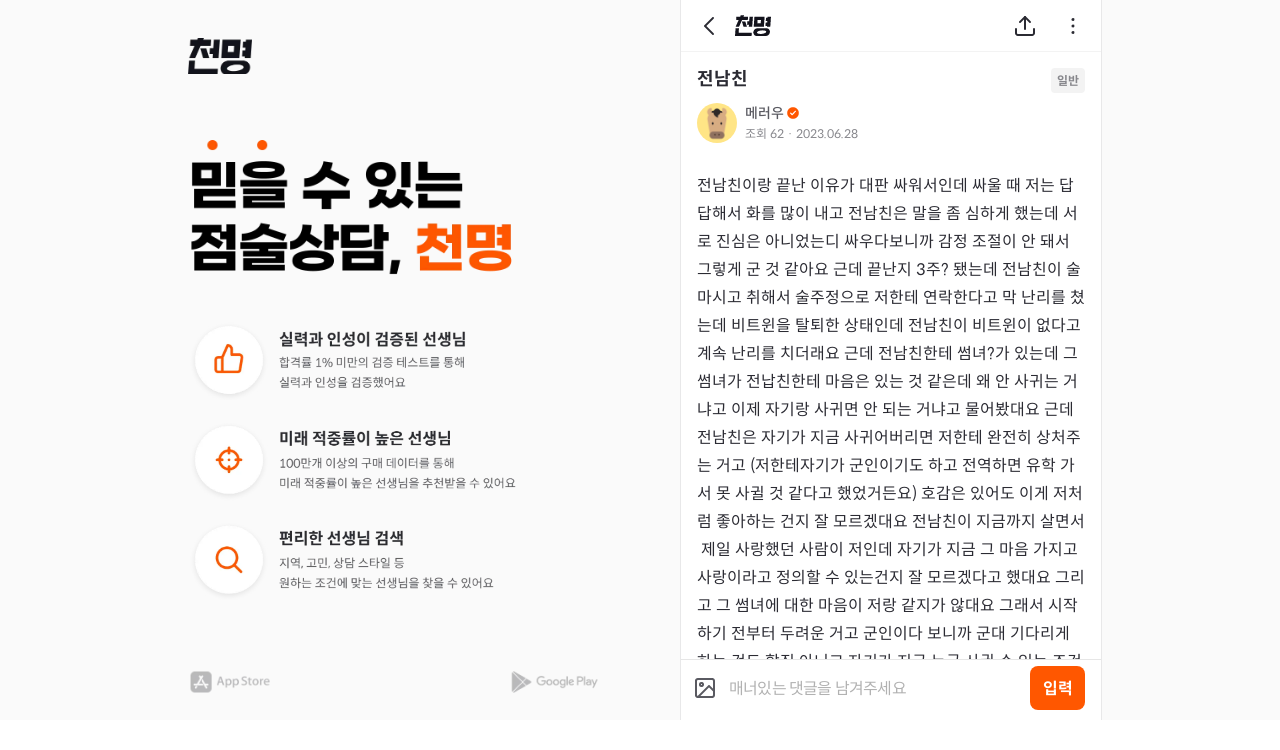

--- FILE ---
content_type: text/html; charset=utf-8
request_url: https://chunmyung.com/community/posts/159302
body_size: 7802
content:
<!DOCTYPE html><html lang="ko"><head><meta charSet="utf-8"/><meta content="width=device-width, initial-scale=1.0, maximum-scale=1.0, user-scalable=no" name="viewport"/><title>전남친 | GENERAL - 일반 - 천기누설 | 천명</title><meta content="전남친 | GENERAL - 일반 - 천기누설 | 천명" name="title"/><meta content="전남친이랑 끝난 이유가 대판 싸워서인데 싸울 때 저는 답답해서 화를 많이 내고 전남친은 말" name="description"/><meta content="https://chunmyung.com/community/posts/159302" property="og:url"/><meta content="전남친 | GENERAL - 일반 - 천기누설 | 천명" property="og:title"/><meta content="전남친이랑 끝난 이유가 대판 싸워서인데 싸울 때 저는 답답해서 화를 많이 내고 전남친은 말" property="og:description"/><meta content="https://d1l2ef48x2ftjp.cloudfront.net/og-image.png" property="og:image"/><link href="https://chunmyung.com/community/posts/159302" rel="canonical"/><meta name="next-head-count" content="10"/><meta content="telephone=no" name="format-detection"/><meta content="date=no" name="format-detection"/><meta content="address=no" name="format-detection"/><meta content="email=no" name="format-detection"/><meta content="website" property="og:type"/><meta content="ko_KR" property="og:locale"/><meta content="714e9e4e970004889f89a20ef4bc8798d2b19646" name="naver-site-verification"/><link href="/favicon.ico" rel="shortcut icon"/><script>  
              if (
                window.document.referrer.includes('accounts.kakao.com') ||
                window.document.referrer.includes('kauth.kakao.com') ||
                window.document.referrer.includes('nid.naver.com')
                ) {
                  delete window.document.referrer
                  window.document.__defineGetter__('referrer', function () {
                    return 'https://chunmyung.com'
                  })
                }
                </script><script src="https://d1l2ef48x2ftjp.cloudfront.net/kakao.min.js"></script><script>window.Kakao.init('63dbd05302a2d751abc00af693813705');</script><script src="https://polyfill.io/v3/polyfill.min.js?features=IntersectionObserver%2CResizeObserver%2CIntersectionObserverEntry"></script><link rel="preload" href="https://deploy.chunmyung.com/ssr/_next/static/css/5a03ccdfc62be02d.css" as="style"/><link rel="stylesheet" href="https://deploy.chunmyung.com/ssr/_next/static/css/5a03ccdfc62be02d.css" data-n-g=""/><link rel="preload" href="https://deploy.chunmyung.com/ssr/_next/static/css/aa179c37317084f0.css" as="style"/><link rel="stylesheet" href="https://deploy.chunmyung.com/ssr/_next/static/css/aa179c37317084f0.css" data-n-p=""/><noscript data-n-css=""></noscript><script defer="" nomodule="" src="https://deploy.chunmyung.com/ssr/_next/static/chunks/polyfills-42372ed130431b0a.js"></script><script src="//dapi.kakao.com/v2/maps/sdk.js?appkey=63dbd05302a2d751abc00af693813705&amp;libraries=services,clusterer&amp;autoload=false" defer="" data-nscript="beforeInteractive"></script><script defer="" src="https://deploy.chunmyung.com/ssr/_next/static/chunks/4648.15327a51ce172d7d.js"></script><script src="https://deploy.chunmyung.com/ssr/_next/static/chunks/webpack-b8fc8e3e24a986dc.js" defer=""></script><script src="https://deploy.chunmyung.com/ssr/_next/static/chunks/framework-c880e369204ae43f.js" defer=""></script><script src="https://deploy.chunmyung.com/ssr/_next/static/chunks/main-ebdb4b0219369ef9.js" defer=""></script><script src="https://deploy.chunmyung.com/ssr/_next/static/chunks/pages/_app-bc2f13f0228d329f.js" defer=""></script><script src="https://deploy.chunmyung.com/ssr/_next/static/chunks/5649-42e756df9f108c7c.js" defer=""></script><script src="https://deploy.chunmyung.com/ssr/_next/static/chunks/554-accdda95597785e7.js" defer=""></script><script src="https://deploy.chunmyung.com/ssr/_next/static/chunks/9368-a9fff38609e7de6e.js" defer=""></script><script src="https://deploy.chunmyung.com/ssr/_next/static/chunks/246-29476221e1ecc314.js" defer=""></script><script src="https://deploy.chunmyung.com/ssr/_next/static/chunks/5507-af70d0311802d1f2.js" defer=""></script><script src="https://deploy.chunmyung.com/ssr/_next/static/chunks/4601-ae0d5f5e79c0b2a9.js" defer=""></script><script src="https://deploy.chunmyung.com/ssr/_next/static/chunks/pages/community/posts/%5Bid%5D-6881cf85cec3746a.js" defer=""></script><script src="https://deploy.chunmyung.com/ssr/_next/static/cC8dXLPFE4GLr1RH88gbC/_buildManifest.js" defer=""></script><script src="https://deploy.chunmyung.com/ssr/_next/static/cC8dXLPFE4GLr1RH88gbC/_ssgManifest.js" defer=""></script><style data-styled="" data-styled-version="5.3.6">.iEtmGy{cursor:pointer;border:none;border-radius:0.6rem;font-weight:700;font-size:1.8rem;min-height:44px;height:5.2rem;padding:0 2.4rem;display:-webkit-inline-box;display:-webkit-inline-flex;display:-ms-inline-flexbox;display:inline-flex;-webkit-align-items:center;-webkit-box-align:center;-ms-flex-align:center;align-items:center;-webkit-box-pack:center;-webkit-justify-content:center;-ms-flex-pack:center;justify-content:center;background-color:#ff5700;color:#ffff;border:none #ff5700;}/*!sc*/
@media screen and (max-width:361px){.iEtmGy{font-size:16px;}}/*!sc*/
data-styled.g2[id="sc-4267f7c4-0"]{content:"iEtmGy,"}/*!sc*/
.iMcdqJ{display:-webkit-box;display:-webkit-flex;display:-ms-flexbox;display:flex;-webkit-flex-direction:column;-ms-flex-direction:column;flex-direction:column;}/*!sc*/
.hfyROt{display:-webkit-box;display:-webkit-flex;display:-ms-flexbox;display:flex;-webkit-flex-direction:row;-ms-flex-direction:row;flex-direction:row;-webkit-align-items:center;-webkit-box-align:center;-ms-flex-align:center;align-items:center;}/*!sc*/
.kgAKbh{display:-webkit-box;display:-webkit-flex;display:-ms-flexbox;display:flex;-webkit-flex-direction:column;-ms-flex-direction:column;flex-direction:column;-webkit-box-pack:justify;-webkit-justify-content:space-between;-ms-flex-pack:justify;justify-content:space-between;}/*!sc*/
data-styled.g10[id="sc-78beea14-0"]{content:"iMcdqJ,hfyROt,kgAKbh,"}/*!sc*/
.hxupVh{vertical-align:middle;object-fit:cover;width:64px;height:36px;}/*!sc*/
.eSpJWy{vertical-align:middle;object-fit:cover;width:328px;height:140px;}/*!sc*/
.evGmqy{vertical-align:middle;object-fit:cover;width:328px;height:282.3px;}/*!sc*/
.jyZySs{vertical-align:middle;object-fit:cover;width:84px;height:28px;}/*!sc*/
.bgoKRj{vertical-align:middle;object-fit:cover;width:92px;height:28px;}/*!sc*/
data-styled.g12[id="sc-a1f39e25-0"]{content:"hxupVh,eSpJWy,evGmqy,jyZySs,bgoKRj,"}/*!sc*/
.iVVkMp{font-size:1.4rem;line-height:2.2rem;text-align:left;font-weight:500;color:#5a5a61;}/*!sc*/
.CHKux{font-size:1.2rem;line-height:2rem;text-align:left;font-weight:400;color:#88888d;}/*!sc*/
data-styled.g37[id="sc-a4f6bc65-0"]{content:"iVVkMp,CHKux,"}/*!sc*/
.hPtPRm{width:40px;height:40px;}/*!sc*/
data-styled.g47[id="sc-a1cefdb3-1"]{content:"hPtPRm,"}/*!sc*/
.cPitCR{width:24px;height:24px;stroke:#2b2b33;}/*!sc*/
.cPitCR path{stroke:#2b2b33;}/*!sc*/
.cPitCR circle{stroke:#2b2b33;}/*!sc*/
data-styled.g48[id="sc-b97a6a46-0"]{content:"cPitCR,"}/*!sc*/
.iIYELt{position:fixed;top:0;display:-webkit-box;display:-webkit-flex;display:-ms-flexbox;display:flex;-webkit-align-items:center;-webkit-box-align:center;-ms-flex-align:center;align-items:center;z-index:999;width:100%;max-width:420px;height:52px;padding:0 1.6rem;background-color:white;border-bottom:1px solid #f3f3f3;z-index:20;color:#2b2b33;font-size:1.6rem;font-weight:bold;}/*!sc*/
data-styled.g53[id="sc-b3b88990-0"]{content:"iIYELt,"}/*!sc*/
.fAmmBp{position:absolute;left:1.6rem;display:-webkit-box;display:-webkit-flex;display:-ms-flexbox;display:flex;-webkit-align-items:center;-webkit-box-align:center;-ms-flex-align:center;align-items:center;height:100%;cursor:pointer;}/*!sc*/
data-styled.g54[id="sc-b3b88990-1"]{content:"fAmmBp,"}/*!sc*/
.hFhcGY{position:absolute;right:1.6rem;display:-webkit-box;display:-webkit-flex;display:-ms-flexbox;display:flex;-webkit-align-items:center;-webkit-box-align:center;-ms-flex-align:center;align-items:center;cursor:pointer;height:100%;}/*!sc*/
data-styled.g56[id="sc-b3b88990-3"]{content:"hFhcGY,"}/*!sc*/
html{font-family:'Spoqa',-apple-system,BlinkMacSystemFont,Segoe UI,Roboto,Oxygen,Ubuntu,Cantarell,Fira Sans,Droid Sans,Helvetica Neue,sans-serif;}/*!sc*/
*{box-sizing:border-box;}/*!sc*/
body,button,form,h1,h2,h3,h4,h5,h6,p,input,legend,li,ol,ul,select,table,td,textarea,th{margin:0;padding:0;}/*!sc*/
a{color:inherit;-webkit-text-decoration:none;text-decoration:none;}/*!sc*/
button{font-family:'Spoqa',-apple-system,BlinkMacSystemFont,'NanumSquare','Segoe UI','Roboto','Oxygen','Ubuntu','Cantarell','Fira Sans','Droid Sans','Helvetica Neue',sans-serif;background:none;border:0;cursor:pointer;}/*!sc*/
button:disabled{cursor:default;}/*!sc*/
input{font-family:'Spoqa',-apple-system,BlinkMacSystemFont,'NanumSquare','Segoe UI','Roboto','Oxygen','Ubuntu','Cantarell','Fira Sans','Droid Sans','Helvetica Neue',sans-serif;}/*!sc*/
body{font-family:'Spoqa',-apple-system,BlinkMacSystemFont,'NanumSquare','Segoe UI','Roboto','Oxygen','Ubuntu','Cantarell','Fira Sans','Droid Sans','Helvetica Neue',sans-serif;-webkit-font-smoothing:antialiased;-moz-osx-font-smoothing:grayscale;}/*!sc*/
code{font-family:source-code-pro,Menlo,Monaco,Consolas,'Courier New',monospace;}/*!sc*/
*:focus{outline:none;}/*!sc*/
html{font-size:62.5%;-webkit-tap-highlight-color:transparent;}/*!sc*/
@media screen and (max-width:415px){html{font-size:9.375px;}}/*!sc*/
@media screen and (max-width:413px){html{font-size:8.75px;}}/*!sc*/
@media screen and (max-width:361px){html{font-size:8.125px;}}/*!sc*/
@media screen and (max-width:321px){html{font-size:7.5px;}}/*!sc*/
.picker-item{color:black !important;}/*!sc*/
.ql-editor{font-family:'Spoqa';}/*!sc*/
.ql-editor img{width:100%;margin:1rem auto;display:block;border-radius:1rem;}/*!sc*/
.fileUploader{width:100%;}/*!sc*/
.fileContainer{background:#fff;position:relative;border-radius:10px;padding:0.8rem;display:-webkit-box;display:-webkit-flex;display:-ms-flexbox;display:flex;-webkit-align-items:center;-webkit-box-align:center;-ms-flex-align:center;align-items:center;-webkit-box-pack:center;-webkit-justify-content:center;-ms-flex-pack:center;justify-content:center;-webkit-flex-direction:column;-ms-flex-direction:column;flex-direction:column;margin:10px auto;-webkit-transition:all 0.3s ease-in;transition:all 0.3s ease-in;}/*!sc*/
.fileContainer input{opacity:0;position:absolute;z-index:-1;}/*!sc*/
.fileContainer p{font-size:12px;margin:8px 0 4px;}/*!sc*/
.fileContainer .errorsContainer{max-width:300px;font-size:12px;color:red;text-align:left;}/*!sc*/
.fileContainer .chooseFileButton{padding:6px 23px;background:#3f4257;border-radius:30px;color:white;font-weight:300;font-size:14px;margin:10px 0;-webkit-transition:all 0.2s ease-in;transition:all 0.2s ease-in;cursor:pointer;outline:none;border:none;}/*!sc*/
.fileContainer .chooseFileButton:hover{background:#545972;}/*!sc*/
.fileContainer .uploadFilesButton{padding:5px 43px;background:transparent;border-radius:30px;color:#3f4257;font-weight:300;font-size:14px;margin:10px 0;-webkit-transition:all 0.2s ease-in;transition:all 0.2s ease-in;cursor:pointer;outline:none;border:1px solid #3f4257;}/*!sc*/
.fileContainer .uploadFilesButton:hover{background:#3f4257;color:#fff;}/*!sc*/
.fileContainer .uploadIcon{width:50px;height:50px;}/*!sc*/
.fileContainer .uploadPicturesWrapper{display:-webkit-box;display:-webkit-flex;display:-ms-flexbox;display:flex;-webkit-flex-wrap:wrap;-ms-flex-wrap:wrap;flex-wrap:wrap;-webkit-box-pack:center;-webkit-justify-content:center;-ms-flex-pack:center;justify-content:center;width:100%;}/*!sc*/
.fileContainer .uploadPictureContainer{width:8rem;height:8rem;display:-webkit-box;display:-webkit-flex;display:-ms-flexbox;display:flex;-webkit-align-items:center;-webkit-box-align:center;-ms-flex-align:center;align-items:center;-webkit-box-pack:center;-webkit-justify-content:center;-ms-flex-pack:center;justify-content:center;position:relative;margin:0.8rem;}/*!sc*/
.fileContainer .uploadPictureContainer img.uploadPicture{width:100%;height:100%;object-fit:cover !important;border-radius:6px;}/*!sc*/
.fileContainer .deleteImage{position:absolute;top:-8px;right:-2px;text-align:center;cursor:pointer;width:20px;height:20px;}/*!sc*/
.flipMove{display:-webkit-box;display:-webkit-flex;display:-ms-flexbox;display:flex;-webkit-align-items:center;-webkit-box-align:center;-ms-flex-align:center;align-items:center;-webkit-box-pack:center;-webkit-justify-content:center;-ms-flex-pack:center;justify-content:center;-webkit-flex-wrap:wrap;-ms-flex-wrap:wrap;flex-wrap:wrap;width:100%;}/*!sc*/
#react-file-uploader-button{display:none;}/*!sc*/
.hide{position:absolute;top:-9999px;left:-9999px;}/*!sc*/
data-styled.g67[id="sc-global-gXAPuc1"]{content:"sc-global-gXAPuc1,"}/*!sc*/
.eykMux{display:-webkit-box;display:-webkit-flex;display:-ms-flexbox;display:flex;-webkit-flex-direction:column;-ms-flex-direction:column;flex-direction:column;-webkit-box-pack:justify;-webkit-justify-content:space-between;-ms-flex-pack:justify;justify-content:space-between;height:100vh;width:412px;padding:38px 0 24px 0;overflow:hidden;}/*!sc*/
data-styled.g68[id="sc-792d3c4a-0"]{content:"eykMux,"}/*!sc*/
.iWqkSP{cursor:pointer;}/*!sc*/
data-styled.g69[id="sc-792d3c4a-1"]{content:"iWqkSP,"}/*!sc*/
.jVCEdF{margin-bottom:40px;}/*!sc*/
data-styled.g70[id="sc-792d3c4a-2"]{content:"jVCEdF,"}/*!sc*/
.jvFgjJ{width:100%;display:-webkit-box;display:-webkit-flex;display:-ms-flexbox;display:flex;-webkit-align-items:center;-webkit-box-align:center;-ms-flex-align:center;align-items:center;-webkit-box-pack:justify;-webkit-justify-content:space-between;-ms-flex-pack:justify;justify-content:space-between;}/*!sc*/
data-styled.g72[id="sc-792d3c4a-4"]{content:"jvFgjJ,"}/*!sc*/
.lnKbQL{cursor:pointer;}/*!sc*/
data-styled.g73[id="sc-792d3c4a-5"]{content:"lnKbQL,"}/*!sc*/
.jMPtow{cursor:pointer;}/*!sc*/
data-styled.g74[id="sc-792d3c4a-6"]{content:"jMPtow,"}/*!sc*/
.wrkIA{width:100%;position:relative;background-color:#f0f0f050;}/*!sc*/
data-styled.g78[id="sc-aaf65fcf-1"]{content:"wrkIA,"}/*!sc*/
.ioqgVV{position:fixed;top:0;left:calc(50% - 452px);}/*!sc*/
@media (max-width:1000px){.ioqgVV{display:none;}}/*!sc*/
data-styled.g79[id="sc-aaf65fcf-2"]{content:"ioqgVV,"}/*!sc*/
.fCtKF{position:relative;margin:0 0 0 calc(50vw + 40px);border-left:1px solid #e8e8e9;border-right:1px solid #e8e8e9;width:100%;max-width:422px;background-color:white;font-size:1.6rem;}/*!sc*/
@media (max-width:1000px){.fCtKF{margin:0 auto;border:none;max-width:420px;}}/*!sc*/
@media (min-width:420px){.fCtKF{min-height:100vh;}}/*!sc*/
data-styled.g80[id="sc-aaf65fcf-3"]{content:"fCtKF,"}/*!sc*/
.cGLDdZ{position:relative;min-height:100vh;padding-top:52px;}/*!sc*/
data-styled.g114[id="sc-44676d91-0"]{content:"cGLDdZ,"}/*!sc*/
.hpseOU{border-radius:50%;}/*!sc*/
data-styled.g115[id="sc-76fa9c9f-0"]{content:"hpseOU,"}/*!sc*/
.ldqYAb{position:relative;cursor:pointer;width:40px;height:40px;}/*!sc*/
data-styled.g666[id="sc-5b005e9-0"]{content:"ldqYAb,"}/*!sc*/
.iBOKSH{border-radius:0.6rem;border:1px solid rgba(0,0,0,0.1);width:8rem;height:8rem;margin:1rem 0.6rem;position:relative;}/*!sc*/
.iBOKSH > img{border-radius:0.6rem;object-fit:cover;width:100%;height:100%;}/*!sc*/
.iBOKSH > svg{width:2rem;height:2rem;position:absolute;top:-8px;right:-8px;}/*!sc*/
data-styled.g853[id="sc-9190dcb4-0"]{content:"iBOKSH,"}/*!sc*/
.dobtDC{width:100%;border-top:1px solid #f3f3f3;background-color:white;padding:1rem 1rem 0;display:none;}/*!sc*/
data-styled.g854[id="sc-3c9ce003-0"]{content:"dobtDC,"}/*!sc*/
.dbxacd{position:fixed;bottom:0;width:100%;max-width:420px;}/*!sc*/
data-styled.g855[id="sc-3c9ce003-1"]{content:"dbxacd,"}/*!sc*/
.jAGWsg{display:-webkit-box;display:-webkit-flex;display:-ms-flexbox;display:flex;-webkit-align-items:center;-webkit-box-align:center;-ms-flex-align:center;align-items:center;z-index:110;background-color:#ffffff;padding:0.6rem 1.6rem 1rem 1.2rem;border-top:1px solid #e6e6e6;}/*!sc*/
.jAGWsg > textarea{-webkit-flex:1 0;-ms-flex:1 0;flex:1 0;border:none;resize:none;font-size:1.6rem;color:#373740;margin-left:0.4rem;padding:0 0.3rem;}/*!sc*/
.jAGWsg > textarea::-webkit-input-placeholder{color:#b1b1b1;opacity:1;-webkit-letter-spacing:-0.8px;-moz-letter-spacing:-0.8px;-ms-letter-spacing:-0.8px;letter-spacing:-0.8px;}/*!sc*/
.jAGWsg > textarea::-moz-placeholder{color:#b1b1b1;opacity:1;-webkit-letter-spacing:-0.8px;-moz-letter-spacing:-0.8px;-ms-letter-spacing:-0.8px;letter-spacing:-0.8px;}/*!sc*/
.jAGWsg > textarea:-ms-input-placeholder{color:#b1b1b1;opacity:1;-webkit-letter-spacing:-0.8px;-moz-letter-spacing:-0.8px;-ms-letter-spacing:-0.8px;letter-spacing:-0.8px;}/*!sc*/
.jAGWsg > textarea::placeholder{color:#b1b1b1;opacity:1;-webkit-letter-spacing:-0.8px;-moz-letter-spacing:-0.8px;-ms-letter-spacing:-0.8px;letter-spacing:-0.8px;}/*!sc*/
.jAGWsg > textarea:-ms-input-placeholder{color:#b1b1b1;}/*!sc*/
.jAGWsg > textarea::-ms-input-placeholder{color:#b1b1b1;}/*!sc*/
data-styled.g856[id="sc-3c9ce003-2"]{content:"jAGWsg,"}/*!sc*/
.eRDmx{cursor:pointer;margin:auto 0.5rem auto auto;display:-webkit-box;display:-webkit-flex;display:-ms-flexbox;display:flex;-webkit-box-pack:center;-webkit-justify-content:center;-ms-flex-pack:center;justify-content:center;}/*!sc*/
data-styled.g857[id="sc-3c9ce003-3"]{content:"eRDmx,"}/*!sc*/
.irLRHT{width:100%;margin-bottom:2.4rem;}/*!sc*/
.irLRHT p img{width:100%;height:auto;display:block;margin:1rem 0;}/*!sc*/
data-styled.g872[id="sc-51824e35-0"]{content:"irLRHT,"}/*!sc*/
.NhZbb{width:100%;margin-bottom:1.6rem;padding:1.6rem;line-break:anywhere;white-space:break-spaces;color:#2b2b33;font-size:1.6rem;line-height:2.8rem;}/*!sc*/
.NhZbb a{color:#ff5700;font-weight:700;}/*!sc*/
.NhZbb ol,.NhZbb li{list-style-position:inside;}/*!sc*/
data-styled.g873[id="sc-51824e35-1"]{content:"NhZbb,"}/*!sc*/
.gzKPLX{padding:1.6rem 1.6rem 1.2rem 1.6rem;}/*!sc*/
data-styled.g881[id="sc-c36ece67-0"]{content:"gzKPLX,"}/*!sc*/
.eBQhGh{display:-webkit-box;display:-webkit-flex;display:-ms-flexbox;display:flex;margin-bottom:0.9rem;}/*!sc*/
.eBQhGh > h1{margin:0;font-size:1.8rem;font-weight:700;text-align:left;color:#2b2b33;word-break:break-all;}/*!sc*/
.eBQhGh > h1 > a#valid-consonant{color:#ff5700;font-weight:700;}/*!sc*/
data-styled.g883[id="sc-c36ece67-2"]{content:"eBQhGh,"}/*!sc*/
.hODieq{font-size:1.2rem;font-weight:700;color:#88888d;border-radius:0.4rem;background-color:#f3f3f3;display:-webkit-box;display:-webkit-flex;display:-ms-flexbox;display:flex;-webkit-box-pack:center;-webkit-justify-content:center;-ms-flex-pack:center;justify-content:center;-webkit-align-items:center;-webkit-box-align:center;-ms-flex-align:center;align-items:center;padding:0.5rem 0.6rem;margin-left:auto;}/*!sc*/
data-styled.g884[id="sc-c36ece67-3"]{content:"hODieq,"}/*!sc*/
.jGaRUf{display:-webkit-box;display:-webkit-flex;display:-ms-flexbox;display:flex;-webkit-align-items:center;-webkit-box-align:center;-ms-flex-align:center;align-items:center;}/*!sc*/
.jGaRUf > div{display:-webkit-box;display:-webkit-flex;display:-ms-flexbox;display:flex;-webkit-align-items:center;-webkit-box-align:center;-ms-flex-align:center;align-items:center;cursor:pointer;}/*!sc*/
.jGaRUf img,.jGaRUf svg{margin-right:0.6rem;}/*!sc*/
.jGaRUf > span{font-size:1.4rem;color:#b9b9bb;}/*!sc*/
data-styled.g885[id="sc-c36ece67-4"]{content:"jGaRUf,"}/*!sc*/
.fjqshG{margin-left:0.8rem;height:4.2rem;}/*!sc*/
data-styled.g886[id="sc-b4e9f3bd-0"]{content:"fjqshG,"}/*!sc*/
.doBfvz{-webkit-flex:1;-ms-flex:1;flex:1;}/*!sc*/
data-styled.g887[id="sc-b4e9f3bd-1"]{content:"doBfvz,"}/*!sc*/
.jRChuU{margin-right:0.2rem;}/*!sc*/
data-styled.g888[id="sc-b4e9f3bd-2"]{content:"jRChuU,"}/*!sc*/
.hzXQST{width:5.5rem;height:4rem;padding:0.8rem;margin-left:0.8rem;font-size:1.6rem;border-radius:0.8rem;}/*!sc*/
data-styled.g890[id="sc-e5d92f17-0"]{content:"hzXQST,"}/*!sc*/
.iClTJs{margin-left:0.8rem;width:4.8rem;height:2.8rem;}/*!sc*/
data-styled.g901[id="sc-b828bc3c-0"]{content:"iClTJs,"}/*!sc*/
.hZnZMT{margin-right:2.4rem;}/*!sc*/
data-styled.g902[id="sc-b828bc3c-1"]{content:"hZnZMT,"}/*!sc*/
</style></head><body><noscript><!-- Google Tag Manager (noscript) -->
              <iframe src="https://www.googletagmanager.com/ns.html?id=GTM-57PRTD2"
              height="0" width="0" style="display:none;visibility:hidden"></iframe>
              <!-- End Google Tag Manager (noscript) --></noscript><div id="__next"><div class="sc-aaf65fcf-1 wrkIA"><aside class="sc-aaf65fcf-2 ioqgVV"><div class="sc-792d3c4a-0 eykMux"><picture><source data-testid="webp" srcSet="https://d2dxzkov3sovr3.cloudfront.net/images/desktop/logo.webp" type="image/webp"/><img class="sc-a1f39e25-0 hxupVh sc-792d3c4a-1 iWqkSP" src="https://d2dxzkov3sovr3.cloudfront.net/images/desktop/logo.png" alt="천명 로고" height="36px" role="button" width="64px"/></picture><div direction="column" class="sc-5a4268a2-0 sc-78beea14-0 cuspUs iMcdqJ"><picture><source data-testid="webp" srcSet="https://d2dxzkov3sovr3.cloudfront.net/images/desktop/title.webp" type="image/webp"/><img class="sc-a1f39e25-0 eSpJWy sc-792d3c4a-2 jVCEdF" src="https://d2dxzkov3sovr3.cloudfront.net/images/desktop/title.png" alt="믿을 수 있는 점술상담, 천명" height="140px" width="328px"/></picture><picture><source data-testid="webp" srcSet="https://d2dxzkov3sovr3.cloudfront.net/images/desktop/content-v2.webp" type="image/webp"/><img class="sc-a1f39e25-0 evGmqy sc-792d3c4a-3 SvjOB" src="https://d2dxzkov3sovr3.cloudfront.net/images/desktop/content-v2.png" alt="천명 소개" height="282.3px" width="328px"/></picture></div><div class="sc-792d3c4a-4 jvFgjJ"><picture><source data-testid="webp" srcSet="https://d2dxzkov3sovr3.cloudfront.net/images/desktop/app-store.webp" type="image/webp"/><img class="sc-a1f39e25-0 jyZySs sc-792d3c4a-5 lnKbQL" src="https://d2dxzkov3sovr3.cloudfront.net/images/desktop/app-store.png" alt="앱스토어 아이콘" height="28px" role="button" width="84px"/></picture><picture><source data-testid="webp" srcSet="https://d2dxzkov3sovr3.cloudfront.net/images/desktop/google-play.webp" type="image/webp"/><img class="sc-a1f39e25-0 bgoKRj sc-792d3c4a-6 jMPtow" src="https://d2dxzkov3sovr3.cloudfront.net/images/desktop/google-play.png" alt="구글플레이 아이콘" height="28px" role="button" width="92px"/></picture></div></div></aside><div class="sc-aaf65fcf-3 fCtKF"><div id="--toast-container"></div><button id="callbackButton" style="display:none" type="button"></button><main class="sc-44676d91-0 cGLDdZ"><header color="light" class="sc-b3b88990-0 iIYELt"><div class="sc-b3b88990-1 fAmmBp"><svg fill="none" height="24" stroke="#2b2b33" viewBox="0 0 24 24" width="24" xmlns="http://www.w3.org/2000/svg" alt="뒤로가기" class="sc-b97a6a46-0 cPitCR"><path d="M16 20L8 12L16 4" stroke="#2B2B33" stroke-linecap="round" stroke-linejoin="round" stroke-width="2"></path></svg></div><div class="sc-b3b88990-3 hFhcGY"></div></header><header class="sc-c36ece67-0 gzKPLX"><div class="sc-c36ece67-2 eBQhGh"><h1>전남친</h1><div class="sc-c36ece67-3 hODieq">일반</div></div><div class="sc-c36ece67-4 jGaRUf"><div class="sc-5a4268a2-0 sc-78beea14-0 sc-b4e9f3bd-1 cuspUs hfyROt doBfvz"><div size="40" class="sc-5b005e9-0 ldqYAb"><img alt="유저 프로필 아이콘" src="https://d2dxzkov3sovr3.cloudfront.net/icons/v2/png/profile/horse.png" class="sc-a1cefdb3-1 hPtPRm sc-76fa9c9f-0 hpseOU"/></div><div direction="column" class="sc-5a4268a2-0 sc-78beea14-0 sc-b4e9f3bd-0 cuspUs kgAKbh fjqshG"><div class="sc-5a4268a2-0 sc-78beea14-0 cuspUs hfyROt"><p color="#5a5a61" font-weight="500" size="14" class="sc-a4f6bc65-0 sc-b4e9f3bd-2 iVVkMp jRChuU">메러우</p></div><div class="sc-5a4268a2-0 sc-78beea14-0 cuspUs hfyROt"><span color="#88888d" size="12" class="sc-a4f6bc65-0 CHKux">조회 <!-- -->62<!-- --> · <!-- -->2023.06.28</span></div></div></div></div></header><article class="sc-51824e35-0 irLRHT"><div class="sc-51824e35-1 NhZbb">전남친이랑 끝난 이유가 대판 싸워서인데 싸울 때 저는 답답해서 화를 많이 내고 전남친은 말을 좀 심하게 했는데 서로 진심은 아니었는디 싸우다보니까 감정 조절이 안 돼서 그렇게 군 것 같아요 근데 끝난지 3주? 됐는데 전남친이 술 마시고 취해서 술주정으로 저한테 연락한다고 막 난리를 쳤는데 비트윈을 탈퇴한 상태인데 전남친이 비트윈이 없다고 계속 난리를 치더래요 근데 전남친한테 썸녀?가 있는데 그 썸녀가 전납친한테 마음은 있는 것 같은데 왜 안 사귀는 거냐고 이제 자기랑 사귀면 안 되는 거냐고 물어봤대요 근데 전남친은 자기가 지금 사귀어버리면 저한테 완전히 상처주는 거고 (저한테자기가 군인이기도 하고 전역하면 유학 가서 못 사귈 것 같다고 했었거든요) 호감은 있어도 이게 저처럼 좋아하는 건지 잘 모르겠대요 전남친이 지금까지 살면서 제일 사랑했던 사람이 저인데 자기가 지금 그 마음 가지고 사랑이라고 정의할 수 있는건지 잘 모르겠다고 했대요 그리고 그 썸녀에 대한 마음이 저랑 같지가 않대요 그래서 시작하기 전부터 두려운 거고 군인이다 보니까 군대 기다리게 하는 것도 할짓 아니고 자기가 지금 누굴 사귈 수 있는 조건이 아니라고 생각한대요 근데 썸녀 볼 때마다 제가 자꾸 생각나고 썸녀랑 있어도 그때 저한테 막말한 게 후회되고 그러지말 걸 그랬나 하는 생각들 때문에 썸녀한테 집중할 수가 없대요 근데도 자기가 하고있는 게 사랑인 거냐고 친구한테 물어보더래요 썸녀랑 있을 때도 제 생각들 하면서 후회하고 그러는데 전남친도 미칠 것 같다고 그러더래요 근데 이미 지난 과거를 잡고 있을 수도 없는 거고 다시 저희 사이가 회복된다 해서 싸운 그 일을 묻어두고 살 수는 없는 거라고 생각한다고 하면서 울더래요  멍청이....</div></article><div class="sc-3c9ce003-1 dbxacd"><div hidden="" class="sc-3c9ce003-0 dobtDC"><div class="sc-9190dcb4-0 iBOKSH"><img alt="" height="80" width="80"/></div><button class="chooseFileButton " id="react-file-uploader-button" style="opacity:0;position:absolute;z-index:-1" type="button"></button><input accept="image/*" name="" style="opacity:0;position:absolute;z-index:-1" type="file"/></div><div class="sc-3c9ce003-2 jAGWsg"><div id="communityContentDetailCommentAddPicture" class="sc-3c9ce003-3 eRDmx"></div><textarea placeholder="매너있는 댓글을 남겨주세요" style="font-family:Spoqa, -apple-system, BlinkMacSystemFont, NanumSquare, Segoe UI, Roboto, Oxygen, Ubuntu, Cantarell, Fira Sans, Droid Sans, Helvetica Neue, sans-serif"></textarea><button type="button" class="sc-4267f7c4-0 iEtmGy sc-e5d92f17-0 hzXQST">입력</button></div></div></main><div id="global-portal" style="position:fixed;z-index:2000"></div></div></div></div><script id="__NEXT_DATA__" type="application/json">{"props":{"pageProps":{"initialPost":{"id":159302,"type":"GENERAL","category":"GENERAL","title":"전남친","content":"전남친이랑 끝난 이유가 대판 싸워서인데 싸울 때 저는 답답해서 화를 많이 내고 전남친은 말을 좀 심하게 했는데 서로 진심은 아니었는디 싸우다보니까 감정 조절이 안 돼서 그렇게 군 것 같아요 근데 끝난지 3주? 됐는데 전남친이 술 마시고 취해서 술주정으로 저한테 연락한다고 막 난리를 쳤는데 비트윈을 탈퇴한 상태인데 전남친이 비트윈이 없다고 계속 난리를 치더래요 근데 전남친한테 썸녀?가 있는데 그 썸녀가 전납친한테 마음은 있는 것 같은데 왜 안 사귀는 거냐고 이제 자기랑 사귀면 안 되는 거냐고 물어봤대요 근데 전남친은 자기가 지금 사귀어버리면 저한테 완전히 상처주는 거고 (저한테자기가 군인이기도 하고 전역하면 유학 가서 못 사귈 것 같다고 했었거든요) 호감은 있어도 이게 저처럼 좋아하는 건지 잘 모르겠대요 전남친이 지금까지 살면서 제일 사랑했던 사람이 저인데 자기가 지금 그 마음 가지고 사랑이라고 정의할 수 있는건지 잘 모르겠다고 했대요 그리고 그 썸녀에 대한 마음이 저랑 같지가 않대요 그래서 시작하기 전부터 두려운 거고 군인이다 보니까 군대 기다리게 하는 것도 할짓 아니고 자기가 지금 누굴 사귈 수 있는 조건이 아니라고 생각한대요 근데 썸녀 볼 때마다 제가 자꾸 생각나고 썸녀랑 있어도 그때 저한테 막말한 게 후회되고 그러지말 걸 그랬나 하는 생각들 때문에 썸녀한테 집중할 수가 없대요 근데도 자기가 하고있는 게 사랑인 거냐고 친구한테 물어보더래요 썸녀랑 있을 때도 제 생각들 하면서 후회하고 그러는데 전남친도 미칠 것 같다고 그러더래요 근데 이미 지난 과거를 잡고 있을 수도 없는 거고 다시 저희 사이가 회복된다 해서 싸운 그 일을 묻어두고 살 수는 없는 거라고 생각한다고 하면서 울더래요  멍청이....","images":[],"reviewDetails":null,"reviewConcerns":null,"authorInfo":{"userId":16466,"hasPurchased":true,"nickname":"메러우","zodiacIndex":10},"viewCount":62,"likeCount":0,"commentCount":0,"isLiked":false,"isReported":false,"createdAt":"2023-06-28T01:44:02.853","updatedAt":"2025-11-30T09:15:36.46782","isAuthor":false,"isCertified":false},"_sentryTraceData":"c287c5a0b9244367aec851865798fc10-a52bac038c17377d-0","_sentryBaggage":"sentry-environment=production,sentry-release=cC8dXLPFE4GLr1RH88gbC,sentry-transaction=%2Fcommunity%2Fposts%2F%5Bid%5D,sentry-public_key=66425012f8b54e38a3bf191740111734,sentry-trace_id=c287c5a0b9244367aec851865798fc10,sentry-sample_rate=0.1"},"__N_SSP":true},"page":"/community/posts/[id]","query":{"id":"159302"},"buildId":"cC8dXLPFE4GLr1RH88gbC","assetPrefix":"https://deploy.chunmyung.com/ssr","isFallback":false,"isExperimentalCompile":false,"dynamicIds":[64648],"gssp":true,"scriptLoader":[]}</script></body></html>

--- FILE ---
content_type: text/html; charset=utf-8
request_url: https://id.abr.ge/api/v2/third-party-cookie/identifier.html?requestID=695563719
body_size: 443
content:
<!DOCTYPE html>
<html>
<head><meta charset="utf-8"></head>
<body>

<pre>
    requestID: 695563719
    Reply: map[uuid:96144726-b016-498f-ae7a-2bf60a4485fc]
</pre>
<script>
    var message = {
        requestID: '695563719',
        
        reply: (document.cookie.indexOf('ab180ClientId=') !== -1) ? {"uuid":"96144726-b016-498f-ae7a-2bf60a4485fc"} : { error: 'Third party cookie is not supported' }
        
    }

    window.parent.postMessage(
        
        JSON.stringify(message)
        
    , '*');
</script>
</body>
</html>


--- FILE ---
content_type: application/javascript
request_url: https://deploy.chunmyung.com/ssr/_next/static/chunks/pages/community/posts/%5Bid%5D-6881cf85cec3746a.js
body_size: 9227
content:
(self.webpackChunk_N_E=self.webpackChunk_N_E||[]).push([[3423],{21911:function(e,t,n){(window.__NEXT_P=window.__NEXT_P||[]).push(["/community/posts/[id]",function(){return n(53211)}])},31546:function(e,t,n){"use strict";n.d(t,{fR:function(){return i},vM:function(){return r}});var o=n(3217);(0,o.cn)(null);let i=(0,o.cn)(null),r=(0,o.cn)(null)},53749:function(e,t,n){"use strict";n.d(t,{a:function(){return o}});let o=e=>{window.dataLayer.push({event_properties:null}),window.dataLayer.push({event:"product shared",event_properties:e}),window.amplitude.getInstance().logEvent("product shared",e),window.airbridge.events.send("product_shared",{label:e.teller_shop_name,action:"".concat(e.consulting_type,"_").concat(e.consulting_method),customAttributes:e})}},53211:function(e,t,n){"use strict";n.r(t),n.d(t,{__N_SSP:function(){return tx},default:function(){return tw}});var o=n(10966),i=n(13900),r=n(82756),s=n(1178),c=n(61758),a=n(51456),l=n(52883),d=n(91839),m=n(18325),u=n(46620);let p=a.ZP.div.withConfig({componentId:"sc-4ef60d87-0"})(["border-radius:1.2rem;border:1px solid ",";padding:1.2rem;display:flex;align-items:center;opacity:",";& + &{margin-top:0.8rem;}> picture > img{border-radius:50%;margin-right:1.2rem;}> .consulting-type{margin-left:0.4rem;font-size:1.2rem;line-height:2.4rem;}"],l.O9.g10,e=>{let{isExpired:t}=e;return t?.5:1}),g=a.ZP.div.withConfig({componentId:"sc-4ef60d87-1"})(["margin-left:auto;width:5.8rem;border-radius:0.8rem;display:flex;justify-content:center;align-items:center;padding:0.8rem;font-size:1.4rem;font-weight:700;color:",";background-color:",";"],e=>{let{isRecommended:t}=e;return t?l.O9.p100:l.O9.g50},e=>{let{isRecommended:t}=e;return t?l.O9.p10:l.O9.g05});var h=e=>{let{reviewDetail:t}=e,n=(0,d.useRouter)();return(0,o.jsxs)(p,{isExpired:t.isExpired,onClick:()=>{if(t.isExpired){l.Am.warning("계약이 만료된 선생님입니다");return}n.push("".concat(s.cA.TELLERS,"/").concat(t.cardId))},children:[(0,o.jsx)(l.t,{alt:"profile",height:32,isWebp:!1,src:t.profileImage,width:32}),(0,o.jsx)(l.xv,{color:l.O9.g90,fontWeight:500,size:16,children:(0,u.Z)(t.shopName)}),(0,o.jsx)(m.Z,{className:"consulting-type",consultingType:t.consultingType.toLowerCase()}),null!==t.isRecommended&&(0,o.jsx)(g,{isRecommended:t.isRecommended,children:t.isRecommended?"추천":"비추천"})]})};let f=a.ZP.div.withConfig({componentId:"sc-15f2ca1e-0"})(["padding:1.6rem;"]);var v=e=>{let{reviewDetails:t,authorInfo:n}=e;return(0,o.jsxs)(f,{children:[(0,o.jsxs)(l.xv,{color:l.O9.g90,fontWeight:700,size:18,children:[n.nickname,"님이 인증한 상담내역"]}),(0,o.jsx)(x,{color:l.O9.g70,size:14,children:"실제로 상담받은 선생님만 태그할 수 있어요"}),t.map(e=>(0,o.jsx)(h,{reviewDetail:e},e.tellerId))]})},x=(0,a.ZP)(l.xv).withConfig({componentId:"sc-18fa9f00-0"})(["margin-bottom:1.2rem;"]),w=n(74071),y=n(16396),C=n(16241),b=e=>(0,C.a)(["/posts/".concat(e.id)],y.Vi,{initialData:e,staleTime:0}),j=n(65776),I=n(4566),k=n(79890),Z=n(37694),_=n(24474),O=n.n(_),P=n(3217),z=n(31546);let E=e=>{window.dataLayer.push({event_properties:null}),window.dataLayer.push({event:"community comment posted",event_properties:e}),window.amplitude.getInstance().logEvent("community comment posted",e),window.airbridge.events.send("community_comment_posted",{label:e.post_title,action:e.post_category,customAttributes:e})};var A=n(27263),R=n(62326),S=n(33075),D=n(31342),N=n(88152),L=e=>(0,N.D)(t=>y.KQ.post("/posts/".concat(e,"/comments"),t)),T=e=>{let{post:t,updateComments:n}=e,[o,r]=(0,i.useState)(null),[s,c]=(0,P.KO)(z.fR),a=(0,i.useMemo)(()=>s?s.nickname.length>5?"".concat(s.nickname.slice(0,4),"..."):s.nickname:"",[s]),{mutate:l,isLoading:d}=L(t.id),{images:m,clearImages:u,handleImageDrop:p,handleUploadClick:g}=(0,A.Z)(),{isValidCommunityUser:h}=(0,R.Z)(),f=()=>window.scrollTo(0,document.body.scrollHeight),v=()=>{c(null)},x=()=>{r(null),c(null),u()},w=async()=>{if(!h()||(!o||0===(0,S.O)(o).length)&&!(null==m?void 0:m.length))return;let e=await (0,D.O)(m);l({content:null!=o?o:"",parentId:(null==s?void 0:s.id)||null,images:(null==e?void 0:e.map(e=>e))||[]},{onSuccess:()=>{E({post_id:t.id,post_title:t.title,post_category:t.category,post_type:t.type,post_likes:t.likeCount,comment_type:s?"reply":"comment"}),x(),n(),f()},onError:e=>{if(O().isAxiosError(e)){var t;console.log((null===(t=e.response)||void 0===t?void 0:t.data.message)||"댓글 작성에 실패했어요")}}})};return(0,i.useEffect)(()=>()=>{v()},[]),{images:m,comment:o,replyTarget:s,isLoading:d,submitComment:w,handleImageDrop:p,handleInputChange:e=>{let{value:t}=e.target;r(t)},handleUploadClick:g,taggedUserName:a}},M=n(2742);let K=a.ZP.div.withConfig({componentId:"sc-3c9ce003-0"})(["width:100%;border-top:1px solid ",";background-color:white;padding:1rem 1rem 0;display:",";"],l.O9.g05,e=>{let{hidden:t}=e;return t&&"none"}),W=a.ZP.div.withConfig({componentId:"sc-3c9ce003-1"})(["position:fixed;bottom:0;width:100%;max-width:420px;"]),U=a.ZP.div.withConfig({componentId:"sc-3c9ce003-2"})(["display:flex;align-items:center;z-index:110;background-color:#ffffff;padding:0.6rem 1.6rem 1rem 1.2rem;border-top:",";> textarea{flex:1 0;border:none;resize:none;font-size:1.6rem;color:",";margin-left:0.4rem;padding:0 0.3rem;::placeholder{color:",";opacity:1;letter-spacing:-0.8px;}:-ms-input-placeholder{color:",";}::-ms-input-placeholder{color:",";}}"],e=>{let{hasImage:t}=e;return t?"none":"1px solid #e6e6e6"},M.Z.g1,M.Z.g4,M.Z.g4,M.Z.g4),F=a.ZP.div.withConfig({componentId:"sc-3c9ce003-3"})(["cursor:pointer;margin:auto 0.5rem auto auto;display:flex;justify-content:center;"]),H=(e,t)=>(0,o.jsx)(k.Z,{deleteImage:t,file:e[0]});var Q=e=>{let{post:t,updateComments:n}=e,{images:i,comment:r,replyTarget:s,isLoading:c,submitComment:a,taggedUserName:d,handleImageDrop:m,handleInputChange:u,handleUploadClick:p}=T({post:t,updateComments:n});return(0,o.jsxs)(W,{children:[(0,o.jsx)(K,{hidden:!(null==i?void 0:i.length),children:(0,o.jsx)(Z.Z,{singleImage:!0,withPreview:!0,buttonText:"사진첨부하기",customPreviews:H,imgExtension:[".jpg",".jpeg",".png",".gif"],onChange:m})}),(0,o.jsxs)(U,{hasImage:!!(null==i?void 0:i.length),children:[(0,o.jsx)(F,{id:"communityContentDetailCommentAddPicture",onClick:p,children:(0,o.jsx)(I.Z,{alt:"사진 첨부",color:l.O9.g70,size:24,src:"svg/basic/image.svg"})}),s&&(0,o.jsx)(Y,{as:"span",color:l.O9.p100,size:14,children:"@".concat(d)}),(0,o.jsx)(j.Z,{maxRows:3,placeholder:"매너있는 댓글을 남겨주세요",value:r||"",style:{fontFamily:"Spoqa, -apple-system, BlinkMacSystemFont, NanumSquare, Segoe UI, Roboto, Oxygen, Ubuntu, Cantarell, Fira Sans, Droid Sans, Helvetica Neue, sans-serif"},onChange:u}),(0,o.jsx)(q,{isInline:!0,loading:c,onClick:a,children:"입력"})]})]})},q=(0,a.ZP)(l.zx).withConfig({componentId:"sc-e5d92f17-0"})(["width:5.5rem;height:4rem;padding:0.8rem;margin-left:0.8rem;font-size:1.6rem;border-radius:0.8rem;"]),Y=(0,a.ZP)(l.xv).withConfig({componentId:"sc-e5d92f17-1"})(["max-width:10rem;text-overflow:ellipsis;white-space:nowrap;overflow:hidden;font-weight:500;"]),V=e=>(0,N.D)(()=>y.KQ.post("/posts/".concat(e,"/like"))),B=e=>{let{postId:t,updatePost:n}=e,{isValidCommunityUser:o}=(0,R.Z)(),{mutate:i}=V(t);return{toggleLike:()=>{o()&&i(void 0,{onSuccess:()=>{n()},onError:e=>{if(O().isAxiosError(e)){var t,n;l.Am.error(null===(n=e.response)||void 0===n?void 0:null===(t=n.data)||void 0===t?void 0:t.message)}}})}}},G=n(55851),X=n(89101),$=n(9291),J=e=>{let t=(0,i.useRef)(null);return(0,i.useEffect)(()=>{if(!t.current)return;let[n]=t.current.children;if(void 0===n||0===n.children.length)return;let o=()=>{(0,$.jY)(),(0,X.p)("community",e)};Array.from(n.children).filter(e=>"valid-consonant"===e.id).forEach(e=>{e.addEventListener("click",o)})},[]),{contentRef:t}},ee=n(44796),et=n(8392),en=()=>{let e=(0,d.useRouter)(),{state:{authStatus:t}}=(0,ee.Ey)(),{data:n}=(0,et.Z)({enabled:"member"===t});return{goToAuthorPosts:t=>{if(t){if((null==n?void 0:n.id)===t){e.push("/community/my");return}e.push("/community/search/user/".concat(t))}}}},eo=n(46405),ei=n(20651),er=n(51204),es=n(76051),ec=n(96721),ea=e=>(0,N.D)(t=>y.KQ.delete("/posts/".concat(e,"/comments/").concat(t)));let el=a.ZP.div.withConfig({componentId:"sc-f92f4938-0"})(["width:100%;background:white;display:flex;flex-direction:column;justify-content:flex-end;align-items:center;display:flex;align-items:center;> div{padding:1.6rem 0;width:100%;display:flex;align-items:center;justify-content:center;cursor:pointer;font-size:1.8rem;color:",";> span{font-size:1.8rem;font-weight:500;color:",";}}"],l.O9.g90,l.O9.p100);var ed=e=>{let{activeDeleteOption:t,postId:n,commentId:i,onReply:r,onReport:s,isOpen:c,close:a,...d}=e,m=(0,ec.N)(),{mutate:u}=ea(n);return(0,o.jsx)(l.F4,{close:a,isOpen:c,...d,children:(0,o.jsxs)(el,{children:[(0,o.jsx)("div",{id:"communityContentDetailCommentReply",role:"button",tabIndex:0,onClick:()=>{r(),a()},children:(0,o.jsx)("span",{id:"communityContentDetailCommentReply",children:"대댓글 쓰기"})}),!t&&(0,o.jsx)("div",{id:"communityContentDetailCommentReport",role:"button",tabIndex:0,onClick:()=>{s(),a()},children:"신고"}),t&&(0,o.jsx)("div",{role:"button",tabIndex:0,onClick:()=>{u(i,{onSuccess:()=>{l.Am.complete("댓글을 삭제했어요"),m(["/posts/".concat(n,"/comments")]),a()},onError:e=>{if(O().isAxiosError(e)){var t,n;l.Am.error(null===(n=e.response)||void 0===n?void 0:null===(t=n.data)||void 0===t?void 0:t.message);return}l.Am.error("댓글 삭제에 실패했어요 고객센터로 문의해주세요")}})},children:"삭제"}),(0,o.jsx)("div",{id:"communityContentDetailCommentMenuCancel",role:"button",tabIndex:0,onClick:a,children:"취소"})]})})},em=e=>{let{comment:t,postId:n}=e,r=(0,d.useRouter)(),{open:c}=(0,es.I)(),[a,l]=(0,P.KO)(z.fR),m=(0,P.b9)(z.vM),u=()=>{m({postId:n,commentId:t.id,authorNickname:t.authorInfo.nickname,title:t.content.slice(0,10)}),r.push("".concat(s.cA.COMMUNITY,"/report"))},p=()=>{if((null==a?void 0:a.id)===t.id){l(null);return}l({id:t.id,nickname:t.authorInfo.nickname})};return{openCommentMenu:(0,i.useCallback)(()=>{t.isDeleted||c(e=>(0,o.jsx)(ed,{activeDeleteOption:t.isAuthor,commentId:t.id,postId:n,onReply:p,onReport:u,...e}))},[r.isReady]),replyTo:p}},eu=e=>(0,N.D)(t=>y.KQ.post("/posts/".concat(e,"/comments/").concat(t,"/like"))),ep=e=>{let{postId:t,updateComments:n,isDeleted:o}=e,{mutate:i}=eu(t),{isValidCommunityUser:r}=(0,R.Z)();return{toggleCommentLike:e=>{!o&&r()&&i(e,{onSuccess:()=>{n()},onError:e=>{if(O().isAxiosError(e)){var t,n;l.Am.error(null===(n=e.response)||void 0===n?void 0:null===(t=n.data)||void 0===t?void 0:t.message)}}})}}};let eg=a.ZP.div.withConfig({componentId:"sc-59b16fe2-0"})(["padding:1.6rem;border-top:1px solid ",";padding:",";background-color:",";"],l.O9.g05,e=>{let{isReply:t}=e;return t?"1.6rem 1.6rem 1.6rem 3.2rem":"1.6rem"},e=>{let{isReply:t}=e;return t?l.O9.g02:"white"}),eh=a.ZP.div.withConfig({componentId:"sc-59b16fe2-1"})(["opacity:",";"],e=>{let{isDeleted:t}=e;return t?"0.5":"1"}),ef=a.ZP.div.withConfig({componentId:"sc-59b16fe2-2"})(["display:flex;align-items:center;line-height:1;font-size:1.2rem;color:",";"],l.O9.g50),ev=a.ZP.div.withConfig({componentId:"sc-59b16fe2-3"})(["cursor:pointer;margin-left:auto;"]),ex=a.ZP.span.withConfig({componentId:"sc-59b16fe2-4"})(["display:inline-block;margin:0.8rem 0;a{color:",";font-weight:700;}"],l.O9.p100),ew=a.ZP.div.withConfig({componentId:"sc-59b16fe2-5"})(["display:flex;align-items:center;opacity:",";width:fit-content;border-radius:0.8rem;margin-left:auto;font-size:1.4rem;cursor:",";user-select:none;"],e=>{let{isDeleted:t}=e;return t?"0.5":"1"},e=>{let{isDeleted:t}=e;return t?"initial":"pointer"}),ey=a.ZP.img.withConfig({componentId:"sc-59b16fe2-6"})(["border-radius:0.6rem;max-width:18.4rem;margin-bottom:0.4rem;"]);var eC=e=>{let{comment:t,updateComments:n,postId:i}=e,{id:r,authorInfo:s,content:c,images:a,isLiked:d,likeCount:m,createdAt:u,parent:p,isDeleted:g}=t,h=null!==p,{goToAuthorPosts:f}=en(),{openCommentMenu:v,replyTo:x}=em({postId:i,comment:t}),{toggleCommentLike:w}=ep({postId:i,isDeleted:g,updateComments:n}),{contentRef:y}=J("community_comment");return(0,o.jsx)(eg,{isReply:h,onDoubleClick:g?void 0:x,children:(0,o.jsx)(l.kC,{children:(0,o.jsx)(ej,{direction:"column",children:(0,o.jsxs)(eh,{isDeleted:g,children:[(0,o.jsxs)(ef,{suppressHydrationWarning:!0,children:[(0,o.jsx)(eb,{alignItems:"center",onClick:()=>{f(s.userId)},children:(0,o.jsx)(G.Z,{authorInfo:s,iconSize:20})}),(0,er.K6)(u),(0,o.jsx)(ev,{role:"button",tabIndex:0,onClick:v,children:(0,o.jsx)(I.Z,{alt:"더보기",color:l.O9.g30,size:22,src:"svg/basic/more-vertical.svg"})})]}),(0,o.jsxs)(ex,{ref:y,children:[a.length>0&&(0,o.jsx)(ey,{alt:"댓글 이미지",src:a[0]}),(0,o.jsxs)("div",{children:[h&&(0,o.jsxs)(ek,{as:"span",color:l.O9.g100,fontWeight:700,lineHeight:24,size:16,children:["@",p.authorName]}),(0,o.jsx)(l.xv,{as:"span",dangerouslySetInnerHTML:{__html:(0,ei.h)(c)},size:16})]})]}),(0,o.jsxs)(l.kC,{children:[(0,o.jsx)(eZ,{color:l.O9.g50,fontWeight:500,size:12,onClick:g?void 0:x,$_css:!g&&"pointer",children:"답글 달기"}),(0,o.jsxs)(ew,{isDeleted:g,isSympathy:d,onClick:()=>w(r),children:[d?(0,o.jsx)(eI,{alt:"좋아요 on",size:20,src:"svg/basic/heart-fill.svg"}):(0,o.jsx)(I.Z,{alt:"좋아요 off",color:l.O9.g30,size:20,src:"svg/basic/heart.svg"}),(0,o.jsx)(e_,{color:l.O9.g50,fontWeight:500,size:14,children:m||""})]})]})]})})})})},eb=(0,a.ZP)(l.kC).withConfig({componentId:"sc-6d4c636a-0"})(["cursor:pointer;margin-right:0.8rem;"]),ej=(0,a.ZP)(l.kC).withConfig({componentId:"sc-6d4c636a-1"})(["flex:1;"]),eI=(0,a.ZP)(I.Z).withConfig({componentId:"sc-6d4c636a-2"})(["",""],eo.V),ek=(0,a.ZP)(l.xv).withConfig({componentId:"sc-6d4c636a-3"})(["margin-right:0.6rem;"]),eZ=(0,a.ZP)(l.xv).withConfig({componentId:"sc-6d4c636a-4"})(["cursor:",";"],e=>e.$_css),e_=(0,a.ZP)(l.xv).withConfig({componentId:"sc-6d4c636a-5"})(["margin-left:0.4rem;"]);let eO=a.ZP.div.withConfig({componentId:"sc-cf8a2282-0"})(["flex:1;padding-bottom:6rem;"]),eP=a.ZP.div.withConfig({componentId:"sc-cf8a2282-1"})(["> p{margin:0;padding:3.6rem 0;background-color:",";color:",";font-size:1.4rem;text-align:center;}"],l.O9.g03,l.O9.g70),ez=a.ZP.div.withConfig({componentId:"sc-cf8a2282-2"})(["display:flex;align-items:center;padding:6rem 1.6rem 1.2rem;font-weight:700;font-size:1.6rem;color:",";background-color:white;"],l.O9.g90);var eE=e=>{var t;let{post:n,comments:i,updatePost:r,updateComments:s,commentsObserverRef:c}=e,a=null!==(t=null==i?void 0:i.length)&&void 0!==t?t:0,{toggleLike:d}=B({postId:n.id,updatePost:r});return(0,o.jsxs)(eO,{children:[(0,o.jsxs)(ez,{children:[i&&"NOTICE"!==n.type&&(0,o.jsxs)(o.Fragment,{children:["댓글 ",n.commentCount.toLocaleString(),"개"]}),(0,o.jsxs)(eA,{alignItems:"center",onClick:d,children:[n.isLiked?(0,o.jsx)(I.Z,{alt:"좋아요 on",size:20,src:"svg/basic/heart-fill.svg"}):(0,o.jsx)(I.Z,{alt:"좋아요 off",color:l.O9.g50,size:20,src:"svg/basic/heart.svg"}),(0,o.jsx)(eR,{color:n.isLiked?l.O9.g90:l.O9.g50,fontWeight:700,size:14,children:n.likeCount?"공감 ".concat(n.likeCount):"공감해요"})]})]}),0===a&&"NOTICE"!==n.type&&(0,o.jsx)(eP,{children:(0,o.jsxs)("p",{children:["아직 댓글이 없습니다.",(0,o.jsx)("br",{}),"공감하는 이야기라면 댓글을 남겨주세요."]})}),i&&(0,o.jsx)("div",{children:i.map(e=>(0,o.jsx)(eC,{comment:e,postId:n.id,updateComments:s},e.id))}),(0,o.jsx)(eS,{ref:c})]})},eA=(0,a.ZP)(l.kC).withConfig({componentId:"sc-9e97090a-0"})(["margin-left:auto;"]),eR=(0,a.ZP)(l.xv).withConfig({componentId:"sc-9e97090a-1"})(["margin-left:0.4rem;"]),eS=(0,a.ZP)("div").withConfig({componentId:"sc-9e97090a-2"})(["position:absolute;bottom:40rem;"]);let eD=a.ZP.div.withConfig({componentId:"sc-e61f16e7-0"})(["margin:0.6rem 1.6rem 0;border-radius:1.2rem;background-color:",";padding:1.2rem 1.6rem;display:flex;"],l.O9.g03);var eN=e=>{let{concerns:t}=e;return(0,o.jsxs)(eD,{children:[(0,o.jsx)(eL,{color:l.O9.g70,fontWeight:700,size:14,children:"고민종류"}),t.map(e=>(0,o.jsxs)(eT,{color:l.O9.g50,size:14,children:["#",e]},e))]})},eL=(0,a.ZP)(l.xv).withConfig({componentId:"sc-359f2ab0-0"})(["margin-right:1.6rem;"]),eT=(0,a.ZP)(l.xv).withConfig({componentId:"sc-359f2ab0-1"})(["margin-right:0.8rem;"]),eM=n(39766);let eK=a.ZP.article.withConfig({componentId:"sc-51824e35-0"})(["width:100%;margin-bottom:2.4rem;p img{width:100%;height:auto;display:block;margin:1rem 0;}"]),eW=a.ZP.div.withConfig({componentId:"sc-51824e35-1"})(["width:100%;margin-bottom:1.6rem;padding:1.6rem;line-break:anywhere;white-space:break-spaces;color:",";font-size:1.6rem;line-height:2.8rem;a{color:",";font-weight:700;}ol,li{list-style-position:inside;}"],l.O9.g90,l.O9.p100),eU=a.ZP.img.withConfig({componentId:"sc-51824e35-2"})(["border-radius:1.2rem;border:1px solid rgba(0,0,0,0.1);width:13.6rem;height:13.6rem;object-fit:cover;& + &{margin-right:1.2rem;}"]),eF=a.ZP.div.withConfig({componentId:"sc-51824e35-3"})(["padding:0 1.6rem;> img{margin:0.5rem 0;width:100%;}"]),eH=a.ZP.img.withConfig({componentId:"sc-51824e35-4"})(["width:100%;height:100%;background-color:white;"]);var eQ=e=>{let{content:t,images:n,isReview:i}=e,{contentRef:r}=J("community_post"),{open:s}=(0,es.I)(),c=n.length>0,d=e=>{s(t=>(0,o.jsx)(eq,{...t,children:(0,o.jsx)(eH,{src:e,onClick:t.close})}))};return(0,o.jsxs)(eK,{children:[(0,o.jsx)(eW,{ref:r,dangerouslySetInnerHTML:{__html:(0,ei.h)(t)}}),c&&(i?(0,o.jsxs)(o.Fragment,{children:[(0,o.jsx)(eY,{color:l.O9.g90,fontWeight:700,size:18,children:"인증사진"}),(0,o.jsx)(eM.Z,{spaceBetween:12,containerCss:(0,a.iv)(["padding:0 1.6rem;"]),children:n.map((e,t)=>(0,o.jsx)(eU,{alt:"게시글 이미지",src:e,onClick:()=>d(e)},"".concat(e,"-").concat(t)))})]}):(0,o.jsx)(eF,{children:n.map(e=>(0,o.jsx)("img",{alt:"게시글 이미지",src:e},e))}))]})},eq=(0,a.ZP)(l.u_).withConfig({componentId:"sc-6af57cda-0"})(["> div{padding:0;background:none;}"]),eY=(0,a.ZP)(l.xv).withConfig({componentId:"sc-6af57cda-1"})(["margin:0 1.6rem 1.2rem;"]),eV=n(40010),eB=n(52282),eG=n(96647),eX=()=>(0,N.D)(e=>y.KQ.post("/posts/".concat(e,"/report")));let e$=e=>{window.dataLayer.push({event_properties:null}),window.dataLayer.push({event:"community post shared",event_properties:e}),window.amplitude.getInstance().logEvent("community post shared",e),window.airbridge.events.send("community_post_shared",{label:e.post_title,action:e.post_category,customAttributes:e})};var eJ=n(53749),e0=n(89711),e1=n(81493);let e6=e=>{let{images:t,title:n,content:o,likeCount:i,commentCount:r}=e,s="".concat(window.location.origin,"/community/posts/").concat(e.id),c=t.length>0?t[0]:"".concat("https://d2dxzkov3sovr3.cloudfront.net","/images/etc/kakao-share-logo.png"),{Kakao:a}=window;a.Link.sendDefault({objectType:"feed",content:{title:n,description:o.slice(0,50),imageUrl:c,link:{mobileWebUrl:s,webUrl:s}},social:{likeCount:i,commentCount:r},buttons:[{title:"더 보기",link:{mobileWebUrl:s,webUrl:s}}]})},e2=(e,t)=>({post_id:e.id,post_title:e.title,post_category:e.category,post_type:e.type,post_like:e.likeCount,post_comment_count:e.commentCount,share_via:t});var e9=e=>({shareNavigator:()=>{let t="".concat(window.location.origin,"/community/posts/").concat(e.id);(0,e1.Z)({data:{title:"천명 | ".concat(e.title),url:t},onSuccess:t=>{e$(e2(e,null!=t?t:"native"))},onError:()=>{(0,e0.R)(t),l.Am.complete("공유 링크가 복사되었습니다!"),(0,eJ.a)(e2(e,"link"))}})},shareWithKakao:()=>{e6(e),e$(e2(e,"kakao"))},copyUrl:()=>{{let t=document.createElement("textarea");t.readOnly=!0,document.body.appendChild(t),t.value=window.location.origin+window.location.pathname,t.value=decodeURIComponent(t.value),t.select(),document.execCommand("copy"),document.body.removeChild(t),l.Am.complete("링크를 복사했어요!"),e$(e2(e,"link_copy"))}}}),e4=e=>(0,N.D)(()=>y.KQ.delete("/posts/".concat(e)));let e5=a.ZP.div.withConfig({componentId:"sc-b610d831-0"})(["max-width:420px;width:100%;margin:auto;z-index:1;"]),e3=a.ZP.div.withConfig({componentId:"sc-b610d831-1"})(["display:flex;align-items:center;justify-content:center;width:100%;padding:1.2rem;background-color:#ffffff;cursor:pointer;> span{font-size:1.8rem;font-weight:700;color:",";width:100%;height:100%;}"],l.O9.p100);var e8=e=>{let{activeDeleteOption:t,postId:n,onReport:i,isReported:r,isOpen:c,close:a,...m}=e,u=(0,d.useRouter)(),{mutate:p}=e4(n),g=(0,ec.N)();return(0,o.jsx)(l.F4,{close:a,isOpen:c,...m,children:(0,o.jsx)(e5,{children:(0,o.jsxs)(e3,{children:[!t&&(0,o.jsx)("span",{role:"button",tabIndex:0,onClick:()=>{i(),a()},children:r?"신고 취소":"게시글 신고"}),t&&(0,o.jsx)("span",{role:"button",tabIndex:0,onClick:()=>{p(void 0,{onSuccess:()=>{l.Am.complete("게시글을 삭제했어요"),g(["/posts"]),a(),u.replace(s.cA.COMMUNITY)},onError:e=>{if(O().isAxiosError(e)){var t,n;l.Am.error(null===(n=e.response)||void 0===n?void 0:null===(t=n.data)||void 0===t?void 0:t.message);return}l.Am.error("게시글 삭제에 실패했어요 고객센터로 문의해주세요")}})},children:"삭제하기"})]})})})},e7=e=>{let{post:t}=e,{open:n}=(0,es.I)(),i=(0,d.useRouter)(),r=(0,P.b9)(z.vM),{mutate:c}=eX(),{shareNavigator:a}=e9(t),{routeBack:m}=(0,eB.q)(),u=()=>{if(t.isReported){c(t.id);return}r({postId:t.id,authorNickname:t.authorInfo.nickname,title:t.title}),i.push("".concat(s.cA.COMMUNITY,"/report"))};return(0,o.jsx)(eV.h4,{leftItem:(0,o.jsxs)(o.Fragment,{children:[(0,o.jsx)(eG.Z,{alt:"뒤로가기",color:l.O9.g90,size:24,onClick:m}),(0,o.jsx)(te,{isResponsive:!0,alt:"천명",size:48,src:"svg/basic/chunmyung-logo.svg"})]}),rightItem:(0,o.jsxs)(o.Fragment,{children:[(0,o.jsx)(tt,{alt:"share",size:24,src:"svg/basic/share.svg",onClick:a}),(0,o.jsx)(I.Z,{alt:"더보기",size:24,src:"svg/basic/more-vertical.svg",onClick:()=>{n(e=>(0,o.jsx)(e8,{activeDeleteOption:t.isAuthor,isReported:t.isReported,postId:t.id,onReport:u,...e}))}})]})})},te=(0,a.ZP)(I.Z).withConfig({componentId:"sc-b828bc3c-0"})(["margin-left:0.8rem;width:4.8rem;height:2.8rem;"]),tt=(0,a.ZP)(I.Z).withConfig({componentId:"sc-b828bc3c-1"})(["margin-right:2.4rem;"]),tn=n(57640);let to=a.ZP.header.withConfig({componentId:"sc-c36ece67-0"})(["padding:1.6rem 1.6rem 1.2rem 1.6rem;"]),ti=a.ZP.div.withConfig({componentId:"sc-c36ece67-1"})(["background-color:",";padding:0.4rem 0.6rem;text-align:center;color:white;font-size:1.4rem;font-weight:500;"],l.O9.p100),tr=a.ZP.div.withConfig({componentId:"sc-c36ece67-2"})(["display:flex;margin-bottom:0.9rem;> h1{margin:0;font-size:1.8rem;font-weight:700;text-align:left;color:",";word-break:break-all;> a#valid-consonant{color:",";font-weight:700;}}"],l.O9.g90,l.O9.p100),ts=a.ZP.div.withConfig({componentId:"sc-c36ece67-3"})(["font-size:1.2rem;font-weight:700;color:",";border-radius:0.4rem;background-color:",";display:flex;justify-content:center;align-items:center;padding:0.5rem 0.6rem;margin-left:auto;"],l.O9.g50,l.O9.g05),tc=a.ZP.div.withConfig({componentId:"sc-c36ece67-4"})(["display:flex;align-items:center;> div{display:flex;align-items:center;cursor:pointer;}img,svg{margin-right:0.6rem;}> span{font-size:1.4rem;color:",";}"],l.O9.g30);var ta=e=>{let{authorInfo:t,boardType:n,category:i,title:r,createdAt:s,viewCount:a,hasReviewDetails:d}=e,m=(0,er.K6)(s),{goToAuthorPosts:u}=en(),p=()=>{"NOTICE"!==n&&"MAGAZINE"!==n&&u(t.userId)};return(0,o.jsxs)(o.Fragment,{children:[d&&(0,o.jsx)(ti,{children:"천명 상담내역이 인증된 100% 실제 후기예요"}),(0,o.jsxs)(to,{children:[(0,o.jsxs)(tr,{children:[(0,o.jsx)("h1",{dangerouslySetInnerHTML:{__html:(0,ei.h)(r)}}),(0,o.jsx)(ts,{children:c.aK[i]})]}),(0,o.jsx)(tc,{children:(0,o.jsxs)(td,{alignItems:"center",children:[(0,o.jsx)(tn.Z,{size:40,zodiacIndex:t.zodiacIndex<0?13:t.zodiacIndex,onClick:p}),(0,o.jsxs)(tl,{direction:"column",justifyContent:"space-between",children:[(0,o.jsxs)(l.kC,{alignItems:"center",children:[(0,o.jsx)(tm,{color:l.O9.g70,fontWeight:500,lineHeight:22,size:14,onClick:p,children:t.nickname}),t.hasPurchased&&(0,o.jsx)(I.Z,{alt:"구매 인증 유저",size:14,src:"svg/color/check-circle.svg"})]}),(0,o.jsx)(l.kC,{alignItems:"center",children:(0,o.jsxs)(l.xv,{suppressHydrationWarning:!0,as:"span",color:l.O9.g50,size:12,children:["조회 ",0===a?1:a," \xb7 ",m]})})]})]})})]})]})},tl=(0,a.ZP)(l.kC).withConfig({componentId:"sc-b4e9f3bd-0"})(["margin-left:0.8rem;height:4.2rem;"]),td=(0,a.ZP)(l.kC).withConfig({componentId:"sc-b4e9f3bd-1"})(["flex:1;"]),tm=(0,a.ZP)(l.xv).withConfig({componentId:"sc-b4e9f3bd-2"})(["margin-right:0.2rem;"]),tu=n(91296),tp=n.n(tu),tg=n(83343),th=e=>{let{mutate:t}=(0,N.D)(()=>y.KQ.post("/posts/".concat(e,"/hit"))),n=e=>!e||tp()().diff(tp()(e.timestamp),"minute")>1,{getItem:o,setItem:r}=(0,tg.Z)("sessionStorage","communityHitHistory");(0,i.useEffect)(()=>{let i=o()||[];n(i.find(t=>t.postId===e))&&t(void 0,{onSuccess:()=>{r([...i.filter(t=>t.postId!==e),{postId:e,timestamp:tp()().valueOf()}])}})},[e])},tf=n(66365);let tv=function(e){let t=!(arguments.length>1)||void 0===arguments[1]||arguments[1],{list:n,refetchList:o,observerRef:r}=(0,tf.V)({queryKey:["/posts/".concat(e,"/comments")],axiosInstance:y.KQ,extractFn:e=>e,keepPreviousData:!0,enabled:t,staleTime:0});return{comments:(0,i.useMemo)(()=>{let e=new Set;return n?n.filter(t=>{let{id:n}=t;return!e.has(n)&&(e.add(n),!0)}):null},[n]),refetch:o,observerRef:r}};var tx=!0,tw=e=>{var t;let{initialPost:n}=e,{data:i,refetch:a}=b(n),{comments:l,refetch:d,observerRef:m}=tv(i.id),u=()=>d();th(i.id);let p="REVIEW"===i.type,g=i.reviewDetails&&i.reviewDetails.length>0,h=i.reviewConcerns&&i.reviewConcerns.length>0;return(0,o.jsxs)(r.Z,{children:[262503!==i.id&&(0,o.jsx)(w.Z,{description:i.content.slice(0,50),pathname:"".concat(s.cA.COMMUNITY_POSTS,"/").concat(i.id),title:"".concat(i.title," | ").concat(i.type," - ").concat(c.aK[i.category]," - 천기누설 | 천명")}),(0,o.jsx)(e7,{post:i}),(0,o.jsx)(ta,{authorInfo:i.authorInfo,boardType:i.type,category:i.category,createdAt:i.createdAt,hasReviewDetails:!!(null===(t=i.reviewDetails)||void 0===t?void 0:t.length),title:i.title,viewCount:i.viewCount}),p&&h&&(0,o.jsx)(eN,{concerns:i.reviewConcerns}),(0,o.jsx)(eQ,{content:i.content,images:i.images,isReview:p}),p&&g&&(0,o.jsx)(v,{authorInfo:i.authorInfo,reviewDetails:i.reviewDetails}),l&&(0,o.jsx)(eE,{comments:l,commentsObserverRef:m,post:i,updateComments:u,updatePost:()=>a()}),"NOTICE"!==i.type&&(0,o.jsx)(Q,{post:i,updateComments:u})]})}},46405:function(e,t,n){"use strict";n.d(t,{V:function(){return g},j:function(){return h}});var o=n(91839),i=n(13900),r=n(51456),s=n(16396),c=n(52883),a=n(1178);let l=e=>{window.dataLayer.push({event_properties:null}),window.dataLayer.push({event:"product scrapped",event_properties:e}),window.amplitude.getInstance().logEvent("product scrapped",e),window.airbridge.events.send("airbridge.ecommerce.product.scrapped",{label:e.teller_shop_name,action:e.consulting_type,semanticAttributes:{products:[{productID:e.teller_id,name:e.teller_shop_name,price:e.price,currency:"KRW",position:e.position}]},customAttributes:e})};var d=n(73941),m=n(80002),u=n(16241),p=n(88152);let g=(0,r.iv)(["animation:"," 0.6s ease-in-out forwards;"],(0,r.F4)(["0%{opacity:0;transform:scale(1.5);}20%{opacity:0.25;transform:scale(0.8);}40%{opacity:0.5;transform:scale(1.2);}60%{opacity:0.75;transform:scale(0.8);}80%{opacity:1;transform:scale(1.1);}100%{opacity:1;transform:scale(1);}"])),h=e=>{let{tellerId:t,isMember:n,isOnboardingOn:r,eventParams:g}=e,h=(0,o.useRouter)(),f=(0,m.NL)(),{data:v}=(0,d.t)(t,{enabled:n}),{data:x}=(0,u.a)(["/customers/can-get-scrap-candle"],s.cq,{cacheTime:1/0,enabled:n,select:e=>e.canGetScrapCandle}),[w,y]=(0,i.useState)(!1),{mutate:C,isLoading:b}=(0,p.D)(()=>s.P1.post("/customers/scrap",{tellerId:t}));return(0,i.useEffect)(()=>{!1!==v||!0!==x||r||y(!0)},[v,x,r]),{isScrapped:v,isScrapNudgeShowing:w,closeNudgeModal:()=>{y(!1)},handleScrapButtonClick:()=>{if(!b){if(!n){h.push({pathname:a.cA.LOGIN,query:{redirectUrl:h.asPath}});return}!1===v&&g&&l(g),C(void 0,{onSuccess:e=>{let{data:t}=e;f.invalidateQueries({queryKey:["/scraps"]}),f.invalidateQueries({queryKey:["/customers/can-get-scrap-candle"]}),localStorage.setItem("canGetTempScrapCandle",JSON.stringify(!0)),t.candleAmount&&t.candleAmount>0&&c.Am.candle("촛불을 ".concat(t.candleAmount,"개 밝혔어요!"),{button:"나의 촛불",onClickButton:()=>h.push(a.cA.MY_CANDLES)})}})}}}}},89711:function(e,t,n){"use strict";n.d(t,{R:function(){return i}});var o=n(52883);let i=(e,t)=>{{let n=document.createElement("textarea");n.readOnly=!0,document.body.appendChild(n),n.value=e,n.select(),document.execCommand("copy"),o.Am.complete(t||"공유 링크가 복사되었습니다!",{toastStyle:{position:"relative",top:"0"}}),document.body.removeChild(n)}}},9291:function(e,t,n){"use strict";n.d(t,{Ih:function(){return r},KK:function(){return o},jY:function(){return c},kT:function(){return i},vr:function(){return s}});let o=e=>10*Math.round(Math.floor(1.1*e)/10),i=e=>{window.dataLayer.push({event:"coupon added",coupon_added_properties:e})},r=e=>{window.dataLayer.push({event:"customer info changed",customer_info_changed_properties:e})},s=()=>{window.dataLayer.push({event:"teller introduction view more clicked"})},c=()=>{window.dataLayer.push({event:"community chosung clicked"})}},81493:function(e,t,n){"use strict";var o=n(89711);let i=async e=>{let{data:t,onError:n,onSuccess:i}=e;if(void 0===navigator.share){(0,o.R)(t.url),null==i||i("link");return}try{await navigator.share(t),null==i||i("native")}catch(e){if(e instanceof DOMException&&e.toString().includes("AbortError"))return;null==n||n(e)}};t.Z=i},33075:function(e,t,n){"use strict";n.d(t,{O:function(){return o}});let o=e=>e.replace(/(\s*)/g,"")}},function(e){e.O(0,[5649,554,9368,246,5507,4601,2888,9774,179],function(){return e(e.s=21911)}),_N_E=e.O()}]);

--- FILE ---
content_type: application/javascript
request_url: https://d1l2ef48x2ftjp.cloudfront.net/kakao.min.js
body_size: 34757
content:
/**
 * Kakao SDK for JavaScript - v1.43.0
 *
 * Copyright 2017 Kakao Corp.
 *
 *
 * Licensed under the Apache License, Version 2.0 (the "License");
 * you may not use this file except in compliance with the License.
 * You may obtain a copy of the License at
 *
 * https://www.apache.org/licenses/LICENSE-2.0
 *
 * Unless required by applicable law or agreed to in writing, software
 * distributed under the License is distributed on an "AS IS" BASIS,
 * WITHOUT WARRANTIES OR CONDITIONS OF ANY KIND, either express or implied.
 * See the License for the specific language governing permissions and
 * limitations under the License.
 *
 *
 * OSS Notice | KakaoSDK-Javascript
 *
 * This application is Copyright © Kakao Corp. All rights reserved.
 * The following sets forth attribution notices for third party software that may be contained in this application.
 * If you have any questions or concerns, please contact us at opensource@kakaocorp.com
 *
 *
 * crypto-js
 *
 * https://github.com/brix/crypto-js
 *
 * Copyright 2009-2013 Jeff Mott
 * Copyright 2013-2016 Evan Vosberg
 *
 * MIT License
 *
 *
 * easyXDM
 *
 * https://github.com/oyvindkinsey/easyXDM/
 *
 * Copyright 2009-2011 Øyvind Sean Kinsey, oyvind@kinsey.no
 *
 * MIT License
 *
 *
 * ES6-Promise
 *
 * https://github.com/stefanpenner/es6-promise
 *
 * Copyright 2014 Yehuda Katz, Tom Dale, Stefan Penner and contributors
 *
 * MIT License
 *
 *
 * Kakao Web2App Library
 *
 * https://github.com/kakao/web2app
 *
 * Copyright 2015 Kakao Corp. http://www.kakaocorp.com
 *
 * MIT License
 *
 *
 * lodash
 *
 * https://github.com/lodash/lodash
 *
 * Copyright JS Foundation and other contributors
 *
 * MIT License
 *
 *
 * ua_parser
 *
 * https://github.com/html5crew/ua_parser
 *
 * Copyright HTML5 Tech. Team in Daum Communications Corp.
 *
 * MIT License
 *
 *
 * ``````````
 * MIT License
 *
 * Copyright (c)
 *
 * Permission is hereby granted, free of charge, to any person obtaining
 * a copy of this software and associated documentation files (the
 * 'Software'), to deal in the Software without restriction, including
 * without limitation the rights to use, copy, modify, merge, publish,
 * distribute, sublicense, and/or sell copies of the Software, and to
 * permit persons to whom the Software is furnished to do so, subject to
 * the following conditions:
 *
 * The above copyright notice and this permission notice shall be
 * included in all copies or substantial portions of the Software.
 *
 * THE SOFTWARE IS PROVIDED 'AS IS', WITHOUT WARRANTY OF ANY KIND,
 * EXPRESS OR IMPLIED, INCLUDING BUT NOT LIMITED TO THE WARRANTIES OF
 * MERCHANTABILITY, FITNESS FOR A PARTICULAR PURPOSE AND NONINFRINGEMENT.
 * IN NO EVENT SHALL THE AUTHORS OR COPYRIGHT HOLDERS BE LIABLE FOR ANY
 * CLAIM, DAMAGES OR OTHER LIABILITY, WHETHER IN AN ACTION OF CONTRACT,
 * TORT OR OTHERWISE, ARISING FROM, OUT OF OR IN CONNECTION WITH THE
 * SOFTWARE OR THE USE OR OTHER DEALINGS IN THE SOFTWARE.
 * ``````````
 */

 !function(e,t){"object"==typeof exports&&"undefined"!=typeof module?t(exports):"function"==typeof define&&define.amd?define(["exports"],t):t((e="undefined"!=typeof globalThis?globalThis:e||self).Kakao=e.Kakao||{})}(this,(function(e){"use strict";var t="object"==typeof global&&global&&global.Object===Object&&global,n="object"==typeof self&&self&&self.Object===Object&&self,r=t||n||Function("return this")(),o=r.Symbol,i=Object.prototype,a=i.hasOwnProperty,c=i.toString,s=o?o.toStringTag:void 0;var u=Object.prototype.toString;var l=o?o.toStringTag:void 0;function d(e){return null==e?void 0===e?"[object Undefined]":"[object Null]":l&&l in Object(e)?function(e){var t=a.call(e,s),n=e[s];try{e[s]=void 0;var r=!0}catch(e){}var o=c.call(e);return r&&(t?e[s]=n:delete e[s]),o}(e):function(e){return u.call(e)}(e)}function p(e){return null!=e&&"object"==typeof e}var f=Array.isArray,h=/\s/;var m=/^\s+/;function v(e){return e?e.slice(0,function(e){for(var t=e.length;t--&&h.test(e.charAt(t)););return t}(e)+1).replace(m,""):e}function g(e){var t=typeof e;return null!=e&&("object"==t||"function"==t)}var y=/^[-+]0x[0-9a-f]+$/i,b=/^0b[01]+$/i,_=/^0o[0-7]+$/i,k=parseInt;function w(e){if("number"==typeof e)return e;if(function(e){return"symbol"==typeof e||p(e)&&"[object Symbol]"==d(e)}(e))return NaN;if(g(e)){var t="function"==typeof e.valueOf?e.valueOf():e;e=g(t)?t+"":t}if("string"!=typeof e)return 0===e?e:+e;e=v(e);var n=b.test(e);return n||_.test(e)?k(e.slice(2),n?2:8):y.test(e)?NaN:+e}var S=1/0;function x(e){var t=function(e){return e?(e=w(e))===S||e===-1/0?17976931348623157e292*(e<0?-1:1):e==e?e:0:0===e?e:0}(e),n=t%1;return t==t?n?t-n:t:0}function O(e){return e}function A(e){if(!g(e))return!1;var t=d(e);return"[object Function]"==t||"[object GeneratorFunction]"==t||"[object AsyncFunction]"==t||"[object Proxy]"==t}var j,T=r["__core-js_shared__"],C=(j=/[^.]+$/.exec(T&&T.keys&&T.keys.IE_PROTO||""))?"Symbol(src)_1."+j:"";var I=Function.prototype.toString;var P=/^\[object .+?Constructor\]$/,F=Function.prototype,B=Object.prototype,E=F.toString,U=B.hasOwnProperty,R=RegExp("^"+E.call(U).replace(/[\\^$.*+?()[\]{}|]/g,"\\$&").replace(/hasOwnProperty|(function).*?(?=\\\()| for .+?(?=\\\])/g,"$1.*?")+"$");function L(e){return!(!g(e)||(t=e,C&&C in t))&&(A(e)?R:P).test(function(e){if(null!=e){try{return I.call(e)}catch(e){}try{return e+""}catch(e){}}return""}(e));var t}function M(e,t,n){switch(n.length){case 0:return e.call(t);case 1:return e.call(t,n[0]);case 2:return e.call(t,n[0],n[1]);case 3:return e.call(t,n[0],n[1],n[2])}return e.apply(t,n)}var z=Date.now;var D,q,N,K=function(){try{var e=L(t=function(e,t){return null==e?void 0:e[t]}(Object,"defineProperty"))?t:void 0;return e({},"",{}),e}catch(e){}var t}(),H=K,J=H?function(e,t){return H(e,"toString",{configurable:!0,enumerable:!1,value:(n=t,function(){return n}),writable:!0});var n}:O,W=(D=J,q=0,N=0,function(){var e=z(),t=16-(e-N);if(N=e,t>0){if(++q>=800)return arguments[0]}else q=0;return D.apply(void 0,arguments)}),X=W;function $(e,t){for(var n=-1,r=null==e?0:e.length;++n<r&&!1!==t(e[n],n,e););return e}var G=/^(?:0|[1-9]\d*)$/;function V(e,t){var n=typeof e;return!!(t=null==t?9007199254740991:t)&&("number"==n||"symbol"!=n&&G.test(e))&&e>-1&&e%1==0&&e<t}function Y(e,t,n){"__proto__"==t&&H?H(e,t,{configurable:!0,enumerable:!0,value:n,writable:!0}):e[t]=n}function Q(e,t){return e===t||e!=e&&t!=t}var Z=Object.prototype.hasOwnProperty;function ee(e,t,n){var r=e[t];Z.call(e,t)&&Q(r,n)&&(void 0!==n||t in e)||Y(e,t,n)}var te=Math.max;function ne(e,t){return X(function(e,t,n){return t=te(void 0===t?e.length-1:t,0),function(){for(var r=arguments,o=-1,i=te(r.length-t,0),a=Array(i);++o<i;)a[o]=r[t+o];o=-1;for(var c=Array(t+1);++o<t;)c[o]=r[o];return c[t]=n(a),M(e,this,c)}}(e,t,O),e+"")}function re(e){return"number"==typeof e&&e>-1&&e%1==0&&e<=9007199254740991}function oe(e){return null!=e&&re(e.length)&&!A(e)}function ie(e,t,n){if(!g(n))return!1;var r=typeof t;return!!("number"==r?oe(n)&&V(t,n.length):"string"==r&&t in n)&&Q(n[t],e)}var ae=Object.prototype;function ce(e){var t=e&&e.constructor;return e===("function"==typeof t&&t.prototype||ae)}function se(e){return p(e)&&"[object Arguments]"==d(e)}var ue=Object.prototype,le=ue.hasOwnProperty,de=ue.propertyIsEnumerable,pe=se(function(){return arguments}())?se:function(e){return p(e)&&le.call(e,"callee")&&!de.call(e,"callee")},fe=pe;var he="object"==typeof e&&e&&!e.nodeType&&e,me=he&&"object"==typeof module&&module&&!module.nodeType&&module,ve=me&&me.exports===he?r.Buffer:void 0,ge=(ve?ve.isBuffer:void 0)||function(){return!1},ye={};ye["[object Float32Array]"]=ye["[object Float64Array]"]=ye["[object Int8Array]"]=ye["[object Int16Array]"]=ye["[object Int32Array]"]=ye["[object Uint8Array]"]=ye["[object Uint8ClampedArray]"]=ye["[object Uint16Array]"]=ye["[object Uint32Array]"]=!0,ye["[object Arguments]"]=ye["[object Array]"]=ye["[object ArrayBuffer]"]=ye["[object Boolean]"]=ye["[object DataView]"]=ye["[object Date]"]=ye["[object Error]"]=ye["[object Function]"]=ye["[object Map]"]=ye["[object Number]"]=ye["[object Object]"]=ye["[object RegExp]"]=ye["[object Set]"]=ye["[object String]"]=ye["[object WeakMap]"]=!1;var be="object"==typeof e&&e&&!e.nodeType&&e,_e=be&&"object"==typeof module&&module&&!module.nodeType&&module,ke=_e&&_e.exports===be&&t.process,we=function(){try{var e=_e&&_e.require&&_e.require("util").types;return e||ke&&ke.binding&&ke.binding("util")}catch(e){}}(),Se=we&&we.isTypedArray,xe=Se?function(e){return function(t){return e(t)}}(Se):function(e){return p(e)&&re(e.length)&&!!ye[d(e)]},Oe=xe,Ae=Object.prototype.hasOwnProperty;function je(e,t){var n=f(e),r=!n&&fe(e),o=!n&&!r&&ge(e),i=!n&&!r&&!o&&Oe(e),a=n||r||o||i,c=a?function(e,t){for(var n=-1,r=Array(e);++n<e;)r[n]=t(n);return r}(e.length,String):[],s=c.length;for(var u in e)!t&&!Ae.call(e,u)||a&&("length"==u||o&&("offset"==u||"parent"==u)||i&&("buffer"==u||"byteLength"==u||"byteOffset"==u)||V(u,s))||c.push(u);return c}function Te(e,t){return function(n){return e(t(n))}}var Ce=Te(Object.keys,Object),Ie=Object.prototype.hasOwnProperty;function Pe(e){return oe(e)?je(e):function(e){if(!ce(e))return Ce(e);var t=[];for(var n in Object(e))Ie.call(e,n)&&"constructor"!=n&&t.push(n);return t}(e)}var Fe=Object.prototype.hasOwnProperty;function Be(e){if(!g(e))return function(e){var t=[];if(null!=e)for(var n in Object(e))t.push(n);return t}(e);var t=ce(e),n=[];for(var r in e)("constructor"!=r||!t&&Fe.call(e,r))&&n.push(r);return n}function Ee(e){return oe(e)?je(e,!0):Be(e)}var Ue,Re=(Ue=function(e,t){!function(e,t,n,r){var o=!n;n||(n={});for(var i=-1,a=t.length;++i<a;){var c=t[i],s=r?r(n[c],e[c],c,n,e):void 0;void 0===s&&(s=e[c]),o?Y(n,c,s):ee(n,c,s)}}(t,Ee(t),e)},ne((function(e,t){var n=-1,r=t.length,o=r>1?t[r-1]:void 0,i=r>2?t[2]:void 0;for(o=Ue.length>3&&"function"==typeof o?(r--,o):void 0,i&&ie(t[0],t[1],i)&&(o=r<3?void 0:o,r=1),e=Object(e);++n<r;){var a=t[n];a&&Ue(e,a,n,o)}return e}))),Le=Te(Object.getPrototypeOf,Object),Me=Function.prototype,ze=Object.prototype,De=Me.toString,qe=ze.hasOwnProperty,Ne=De.call(Object);var Ke,He=function(e,t,n){for(var r=-1,o=Object(e),i=n(e),a=i.length;a--;){var c=i[Ke?a:++r];if(!1===t(o[c],c,o))break}return e};var Je=function(e,t){return function(n,r){if(null==n)return n;if(!oe(n))return e(n,r);for(var o=n.length,i=t?o:-1,a=Object(n);(t?i--:++i<o)&&!1!==r(a[i],i,a););return n}}((function(e,t){return e&&He(e,t,Pe)})),We=Je,Xe=Object.prototype,$e=Xe.hasOwnProperty,Ge=ne((function(e,t){e=Object(e);var n=-1,r=t.length,o=r>2?t[2]:void 0;for(o&&ie(t[0],t[1],o)&&(r=1);++n<r;)for(var i=t[n],a=Ee(i),c=-1,s=a.length;++c<s;){var u=a[c],l=e[u];(void 0===l||Q(l,Xe[u])&&!$e.call(e,u))&&(e[u]=i[u])}return e}));function Ve(e,t){var n;return(f(e)?$:We)(e,"function"==typeof(n=t)?n:O)}function Ye(e){return"string"==typeof e||!f(e)&&p(e)&&"[object String]"==d(e)}function Qe(e){return!0===e||!1===e||p(e)&&"[object Boolean]"==d(e)}function Ze(e){return p(e)&&1===e.nodeType&&!function(e){if(!p(e)||"[object Object]"!=d(e))return!1;var t=Le(e);if(null===t)return!0;var n=qe.call(t,"constructor")&&t.constructor;return"function"==typeof n&&n instanceof n&&De.call(n)==Ne}(e)}function et(e){return"number"==typeof e&&e==x(e)}function tt(e){return"number"==typeof e||p(e)&&"[object Number]"==d(e)}function nt(e){return function(t){return Object.prototype.toString.call(t)==="[object ".concat(e,"]")}}function rt(e){return nt("Blob")(e)}function ot(e){return nt("File")(e)}function it(e){return nt("FileList")(e)}function at(e,t){return Array.prototype.slice.call(e).map(t)}function ct(e,t){return Array.prototype.slice.call(e).every(t)}function st(e,t){return[e,t].reduce((function(e,t){return e.filter((function(e){return-1===t.indexOf(e)}))}))}function ut(e){return Object.keys(e||{})}function lt(){}function dt(){return Math.random().toString(36).slice(2)}function pt(e){return Ze(e)?e:Ye(e)?document.querySelector(e):null}function ft(e,t,n){e.addEventListener&&e.addEventListener(t,n,!1)}function ht(e,t,n){e.removeEventListener&&e.removeEventListener(t,n,!1)}function mt(e){var t=!(arguments.length>1&&void 0!==arguments[1])||arguments[1],n=t?encodeURIComponent:function(e){return e},r=at(ut(e),(function(t){var r=e[t];return n(t)+"="+n(p(r)?JSON.stringify(r):r)}));return r.join("&")}function vt(e){if(!f(e))throw new Error("elements should be an Array");return function(t){return e.indexOf(t)>-1}}function gt(e){if(!f(e))throw new Error("validators should be an Array");return function(t){return e.some((function(e){return e(t)}))}}var yt=function(){var e={_data:{},setItem:function(e,t){return this._data[e]=String(t)},getItem:function(e){return this._data.hasOwnProperty(e)?this._data[e]:null},removeItem:function(e){return delete this._data[e]},clear:function(){return this._data={}}};try{return"localStorage"in window&&null!==window.localStorage?(window.localStorage.setItem("store",""),window.localStorage.removeItem("store"),window.localStorage):e}catch(t){return e}}();function bt(e,t){var n=Object.keys(e);if(Object.getOwnPropertySymbols){var r=Object.getOwnPropertySymbols(e);t&&(r=r.filter((function(t){return Object.getOwnPropertyDescriptor(e,t).enumerable}))),n.push.apply(n,r)}return n}function _t(e){for(var t=1;t<arguments.length;t++){var n=null!=arguments[t]?arguments[t]:{};t%2?bt(Object(n),!0).forEach((function(t){Ot(e,t,n[t])})):Object.getOwnPropertyDescriptors?Object.defineProperties(e,Object.getOwnPropertyDescriptors(n)):bt(Object(n)).forEach((function(t){Object.defineProperty(e,t,Object.getOwnPropertyDescriptor(n,t))}))}return e}function kt(e){return kt="function"==typeof Symbol&&"symbol"==typeof Symbol.iterator?function(e){return typeof e}:function(e){return e&&"function"==typeof Symbol&&e.constructor===Symbol&&e!==Symbol.prototype?"symbol":typeof e},kt(e)}function wt(e,t){if(!(e instanceof t))throw new TypeError("Cannot call a class as a function")}function St(e,t){for(var n=0;n<t.length;n++){var r=t[n];r.enumerable=r.enumerable||!1,r.configurable=!0,"value"in r&&(r.writable=!0),Object.defineProperty(e,r.key,r)}}function xt(e,t,n){return t&&St(e.prototype,t),n&&St(e,n),Object.defineProperty(e,"prototype",{writable:!1}),e}function Ot(e,t,n){return t in e?Object.defineProperty(e,t,{value:n,enumerable:!0,configurable:!0,writable:!0}):e[t]=n,e}function At(e,t){if("function"!=typeof t&&null!==t)throw new TypeError("Super expression must either be null or a function");e.prototype=Object.create(t&&t.prototype,{constructor:{value:e,writable:!0,configurable:!0}}),Object.defineProperty(e,"prototype",{writable:!1}),t&&Tt(e,t)}function jt(e){return jt=Object.setPrototypeOf?Object.getPrototypeOf.bind():function(e){return e.__proto__||Object.getPrototypeOf(e)},jt(e)}function Tt(e,t){return Tt=Object.setPrototypeOf?Object.setPrototypeOf.bind():function(e,t){return e.__proto__=t,e},Tt(e,t)}function Ct(e,t){if(t&&("object"==typeof t||"function"==typeof t))return t;if(void 0!==t)throw new TypeError("Derived constructors may only return object or undefined");return function(e){if(void 0===e)throw new ReferenceError("this hasn't been initialised - super() hasn't been called");return e}(e)}function It(e){var t=function(){if("undefined"==typeof Reflect||!Reflect.construct)return!1;if(Reflect.construct.sham)return!1;if("function"==typeof Proxy)return!0;try{return Boolean.prototype.valueOf.call(Reflect.construct(Boolean,[],(function(){}))),!0}catch(e){return!1}}();return function(){var n,r=jt(e);if(t){var o=jt(this).constructor;n=Reflect.construct(r,arguments,o)}else n=r.apply(this,arguments);return Ct(this,n)}}function Pt(e,t){return function(e){if(Array.isArray(e))return e}(e)||function(e,t){var n=null==e?null:"undefined"!=typeof Symbol&&e[Symbol.iterator]||e["@@iterator"];if(null==n)return;var r,o,i=[],a=!0,c=!1;try{for(n=n.call(e);!(a=(r=n.next()).done)&&(i.push(r.value),!t||i.length!==t);a=!0);}catch(e){c=!0,o=e}finally{try{a||null==n.return||n.return()}finally{if(c)throw o}}return i}(e,t)||Bt(e,t)||function(){throw new TypeError("Invalid attempt to destructure non-iterable instance.\nIn order to be iterable, non-array objects must have a [Symbol.iterator]() method.")}()}function Ft(e){return function(e){if(Array.isArray(e))return Et(e)}(e)||function(e){if("undefined"!=typeof Symbol&&null!=e[Symbol.iterator]||null!=e["@@iterator"])return Array.from(e)}(e)||Bt(e)||function(){throw new TypeError("Invalid attempt to spread non-iterable instance.\nIn order to be iterable, non-array objects must have a [Symbol.iterator]() method.")}()}function Bt(e,t){if(e){if("string"==typeof e)return Et(e,t);var n=Object.prototype.toString.call(e).slice(8,-1);return"Object"===n&&e.constructor&&(n=e.constructor.name),"Map"===n||"Set"===n?Array.from(e):"Arguments"===n||/^(?:Ui|I)nt(?:8|16|32)(?:Clamped)?Array$/.test(n)?Et(e,t):void 0}}function Et(e,t){(null==t||t>e.length)&&(t=e.length);for(var n=0,r=new Array(t);n<t;n++)r[n]=e[n];return r}var Ut="undefined"!=typeof globalThis?globalThis:"undefined"!=typeof window?window:"undefined"!=typeof global?global:"undefined"!=typeof self?self:{},Rt=function(){function e(e){var n={},r=/(dolfin)[ \/]([\w.]+)/.exec(e)||/(edge)[ \/]([\w.]+)/.exec(e)||/(chrome)[ \/]([\w.]+)/.exec(e)||/(tizen)[ \/]([\w.]+)/.exec(e)||/(opera)(?:.*version)?[ \/]([\w.]+)/.exec(e)||/(webkit)(?:.*version)?[ \/]([\w.]+)/.exec(e)||/(msie) ([\w.]+)/.exec(e)||e.indexOf("compatible")<0&&/(mozilla)(?:.*? rv:([\w.]+))?/.exec(e)||["","unknown"];return"webkit"===r[1]?r=/(iphone|ipad|ipod)[\S\s]*os ([\w._\-]+) like/.exec(e)||/(android)[ \/]([\w._\-]+);/.exec(e)||[r[0],"safari",r[2]]:"mozilla"===r[1]?/trident/.test(e)?r[1]="msie":r[1]="firefox":/polaris|natebrowser|([010|011|016|017|018|019]{3}\d{3,4}\d{4}$)/.test(e)&&(r[1]="polaris"),n[r[1]]=!0,n.name=r[1],n.version=t(r[2]),n}function t(e){var t={},n=e?e.split(/\.|-|_/):["0","0","0"];return t.info=n.join("."),t.major=n[0]||"0",t.minor=n[1]||"0",t.patch=n[2]||"0",t}function n(e){return function(e){if(e.match(/ipad/)||e.match(/android/)&&!e.match(/mobi|mini|fennec/)||e.match(/macintosh/)&&window.navigator.maxTouchPoints>1)return!0;return!1}(e)?"tablet":function(e){if(e.match(/linux|windows (nt|98)|macintosh|cros/)&&!e.match(/android|mobile|polaris|lgtelecom|uzard|natebrowser|ktf;|skt;/))return!0;return!1}(e)?"pc":function(e){return!!e.match(/ip(hone|od)|android.+mobile|windows (ce|phone)|blackberry|bb10|symbian|webos|firefox.+fennec|opera m(ob|in)i|tizen.+mobile|polaris|iemobile|lgtelecom|nokia|sonyericsson|dolfin|uzard|natebrowser|ktf;|skt;/)}(e)?"mobile":""}function r(e){var n={},r=/(iphone|ipad|ipod)[\S\s]*os ([\w._\-]+) like/.exec(e)||!!/polaris|natebrowser|([010|011|016|017|018|019]{3}\d{3,4}\d{4}$)/.test(e)&&["","polaris","0.0.0"]||/(windows)(?: nt | phone(?: os){0,1} | )([\w._\-]+)/.exec(e)||/(android)[ \/]([\w._\-]+);/.exec(e)||!!/android/.test(e)&&["","android","0.0.0"]||!!/(windows)/.test(e)&&["","windows","0.0.0"]||/(mac) os x ([\w._\-]+)/.exec(e)||/(tizen)[ \/]([\w._\-]+);/.exec(e)||!!/(linux)/.test(e)&&["","linux","0.0.0"]||!!/webos/.test(e)&&["","webos","0.0.0"]||/(cros)(?:\s[\w]+\s)([\d._\-]+)/.exec(e)||/(bada)[ \/]([\w._\-]+)/.exec(e)||!!/bada/.test(e)&&["","bada","0.0.0"]||!!/(rim|blackberry|bb10)/.test(e)&&["","blackberry","0.0.0"]||["","unknown","0.0.0"];return"iphone"===r[1]||"ipad"===r[1]||"ipod"===r[1]?r[1]="ios":"windows"===r[1]&&"98"===r[2]&&(r[2]="0.98.0"),"mac"===r[1]&&"undefined"!=typeof window&&window.navigator.maxTouchPoints>1&&(r[1]="ios"),"cros"===r[1]&&(r[1]="chrome"),n[r[1]]=!0,n.name=r[1],n.version=t(r[2]),n}Array.isArray||(Array.isArray=function(e){return"[object Array]"===Object.prototype.toString.call(e)});var o=["crios","fxios","daumapps"];function i(e,n){var r={},i=null,a=o;Array.isArray(n)?a=o.concat(n):"string"==typeof n&&(a=o.concat([n]));for(var c=0,s=a.length;c<s;c+=1){var u=a[c];if(i=new RegExp("("+u+")[ \\/]([\\w._\\-]+)").exec(e))break}return i||(i=["",""]),i[1]?(r.isApp=!0,r.name=i[1],r.version=t(i[2])):r.isApp=!1,r}return function(t,o){var a=function(e){return e?e.toLowerCase():"undefined"!=typeof window&&window.navigator&&"string"==typeof window.navigator.userAgent?window.navigator.userAgent.toLowerCase():""}(t);return{ua:a,browser:e(a),platform:n(a),os:r(a),app:i(a,o)}}}(),Lt=Rt();var Mt,zt,Dt,qt,Nt="https://kauth.kakao.com",Kt="https://story.kakao.com",Ht="https://developers.kakao.com",Jt=(Mt=location,zt=Mt.protocol,Dt=Mt.hostname,qt=Mt.port,"".concat(zt,"//").concat(Dt).concat(qt?":"+qt:"")),Wt=Lt,Xt=/KAKAOTALK/i.test(Wt.ua),$t="1.43.0".concat(""),Gt=navigator,Vt=["sdk/".concat($t),"os/javascript","sdk_type/javascript","lang/".concat(Gt.userLanguage||Gt.language),"device/".concat(Gt.platform.replace(/ /g,"_")),"origin/".concat(encodeURIComponent(Jt))].join(" "),Yt={accountDomain:"https://accounts.kakao.com",authDomain:Nt,authorize:"".concat(Nt,"/oauth/authorize"),loginWidget:"".concat(Nt,"/public/widget/login/kakaoLoginWidget.html"),redirectUri:"JS-SDK",universalKakaoLink:"".concat("https://talk-apps.kakao.com","/scheme/"),talkLoginScheme:"kakaokompassauth://authorize",talkLoginRedirectUri:"https://kapi.kakao.com/cors/afterlogin.html",talkInappScheme:"kakaotalk://inappbrowser",talkSyncpluginScheme:"kakaotalk://bizplugin?plugin_id=6011263b74fc2b49c73a7298",apiRemote:"".concat("https://kapi.kakao.com","/cors/"),sharerDomain:"https://sharer.kakao.com",pickerDomain:"https://friend-picker.kakao.com",appsDomain:"https://apps.kakao.com",talkLinkScheme:"kakaolink://send",talkAndroidPackage:"com.kakao.talk",channel:"https://pf.kakao.com",channelIcon:"".concat(Ht,"/assets/img/about/logos"),storyShare:"".concat(Kt,"/s/share"),storyChannelFollow:"".concat(Kt,"/s/follow"),storyIcon:"".concat(Ht,"/sdk/js/resources/story/icon_small.png"),storyPostScheme:"storylink://posting",naviScheme:"kakaonavi-sdk://navigate",naviFallback:"https://kakaonavi.kakao.com/launch/index.do"},Qt=null;function Zt(){return Qt}function en(e){Qt=e}function tn(e){Error.prototype.constructor.apply(this,arguments),this.name="KakaoError",this.message=e}function nn(e){return Re.apply(void 0,[{cleanup:function(){Ve(e,(function(e){return e.cleanup&&e.cleanup()}))}}].concat(Ft(e)))}function rn(e){Ve(e,(function(e){e()})),e.length=0}function on(e,t,n){if(!1===t(e))throw new tn("Illegal argument for ".concat(n))}function an(){var e=arguments.length>0&&void 0!==arguments[0]?arguments[0]:{},t=arguments.length>1?arguments[1]:void 0,n=arguments.length>2?arguments[2]:void 0;if(!p(e))throw new Error("params should be an Object");A(t.before)&&t.before(e),A(t.defaults)?Ge(e,t.defaults(e)):Ge(e,t.defaults);var r=t.required,o=void 0===r?{}:r,i=t.optional,a=void 0===i?{}:i,c=st(ut(o),ut(e));if(c.length>0)throw new tn("Missing required keys: ".concat(c.join(",")," at ").concat(n));var s=Re({},o,a),u=st(ut(e),ut(s));if(u.length>0)throw new tn("Invalid parameter keys: ".concat(u.join(",")," at ").concat(n));return Ve(e,(function(e,t){on(e,s[t],'"'.concat(t,'" in ').concat(n))})),A(t.after)&&t.after(e),e}function cn(){return(Math.random().toString(36).slice(2)+Zt()+Date.now().toString(36)).slice(0,60)}function sn(e,t){if(Wt.os.android){var n=JSON.stringify({appKey:Qt,KA:Vt});return"market://details?id=".concat(e,"&referrer=").concat(n)}return Wt.os.ios?"https://itunes.apple.com/app/id".concat(t):location.href}function un(e){try{return e()}catch(e){throw e instanceof TypeError?new tn("kakao.js should be loaded from a web server"):new tn("EasyXDM - ".concat(e.message))}}tn.prototype=new Error;var ln={};function dn(e,t,n){var r=ln[t];return r&&r.close&&!r.closed&&r.close(),ln[t]=window.open(e,t,n),ln[t]}function pn(e,t,n){Ve(n,(function(n,r){var o=t.getAttribute(n);null!==o&&(e[r]="true"===o||"false"===o?"true"===o:o)}))}function fn(e,t,n){var r=document.createElement("iframe");r.id=r.name=e,r.src=t,r.setAttribute("style","border:none; width:0; height:0; display:none; overflow:hidden;"),document.body.appendChild(r),n.push((function(){document.body.removeChild(r)}))}function hn(e,t,n){var r=function n(r){var o=r.data,i=r.origin;if(o&&i===t){var a=JSON.parse(o);a.code?e.fail(a):e.success(a),e.always(a),ht(window,"message",n)}};ft(window,"message",r),n.push((function(){ht(window,"message",r)}))}function mn(e,t){var n=t.url,r=t.popupName,o=t.popupFeatures,i=Wt.browser.msie?{}:dn("",r,o);return i.focus&&i.focus(),vn(e,n,r),i}function vn(e,t){var n=arguments.length>2&&void 0!==arguments[2]?arguments[2]:"",r=document.createElement("form");r.setAttribute("accept-charset","utf-8"),r.setAttribute("method","post"),r.setAttribute("action",t),r.setAttribute("target",n),r.setAttribute("style","display:none"),Ve(e,(function(e,t){var n=document.createElement("input");n.type="hidden",n.name=t,n.value=Ye(e)?e:JSON.stringify(e),r.appendChild(n)})),document.body.appendChild(r),r.submit(),document.body.removeChild(r)}var gn={};var yn={subscribe:function(e,t){gn[e]=gn[e]||[],gn[e].push(t)},unsubscribe:function(e,t){for(var n=gn[e],r=0;r<n.length;r++)if(n[r]===t)return void n.splice(r,1)},dispatch:function(e){Ve(gn[e],(function(e){e()}))}},bn=function(){function e(t,n){wt(this,e),this._interval=t,this._maxCount=n,this._count=0,this._stopped=!1,this._timeout=null}return xt(e,[{key:"start",value:function(e,t){null!==this._timeout&&this.stop(),this._count=0,this._stopped=!1,this._doPolling(e,t)}},{key:"_doPolling",value:function(e,t){var n=this;this._stopped||(this._timeout=setTimeout((function(){++n._count>n._maxCount?t():(e(),n._doPolling(e,t))}),this._interval))}},{key:"stop",value:function(){this._stopped=!0,clearTimeout(this._timeout),this._timeout=null}}]),e}(),_n={success:lt,fail:lt,always:lt},kn=_t({throughTalk:!0,persistAccessToken:!0,persistRefreshToken:!1},_n),wn={success:A,fail:A,always:A,persistAccessToken:Qe,persistRefreshToken:Qe,approvalType:vt(["project"]),scope:Ye,throughTalk:Qe,plusFriendPublicId:Ye,channelPublicId:Ye,serviceTerms:Ye,redirectUri:Ye,state:Ye,deviceType:vt(["watch","tv"]),nonce:Ye},Sn={optional:{success:A,fail:A,always:A,close:A,returnUrl:Ye,forceMobileLayout:Qe,enableBackButton:Qe},defaults:_t(_t({},_n),{},{close:lt,forceMobileLayout:!1,enableBackButton:!0})},xn={createLoginButton:{required:{container:gt([Ze,Ye])},optional:_t({lang:vt(["en","kr"]),size:vt(["small","medium","large"])},wn),defaults:_t({lang:"kr",size:"medium"},kn)},login:{optional:wn,defaults:kn},authorize:{optional:{redirectUri:Ye,approvalType:vt(["project"]),scope:Ye,throughTalk:Qe,plusFriendPublicId:Ye,channelPublicId:Ye,serviceTerms:Ye,isPopup:Qe,state:Ye,autoLogin:Qe,deviceType:vt(["watch","tv"]),prompts:Ye,reauthenticate:Qe,throughSyncplugin:Qe,loginHint:Ye,nonce:Ye,success:A,fail:A,always:A},defaults:_t({throughTalk:!0,isPopup:!1,reauthenticate:!1,throughSyncplugin:!0},_n)},autoLogin:{optional:{success:A,fail:A,always:A},defaults:_n},issueAccessToken:{required:{code:Ye,redirectUri:Ye},optional:{success:A,fail:A,always:A},defaults:_n},selectShippingAddress:Sn,createShippingAddress:Sn,updateShippingAddress:_t({required:{addressId:et}},Sn)};function On(e){var t,n,r,o,i,a;return dn(e,"_blank",(t=480,n=700,r=window.screenLeft?window.screenLeft:window.screenX?window.screenX:0,o=window.screenTop?window.screenTop:window.screenY?window.screenY:0,i=screen.width/2-t/2+r,a=screen.height/2-n/2+o,["width=".concat(t),"height=".concat(n),"left=".concat(i),"top=".concat(a),"scrollbars=yes","resizable=1"].join(",")))}function An(e){return"".concat(Yt.authorize,"?").concat(mt(e))}function jn(e){var t={client_id:Zt()};return e.approvalType&&(t.approval_type=e.approvalType),e.scope&&(t.scope=e.scope),e.state&&(t.state=e.state),t}function Tn(e){var t={};return e.plusFriendPublicId&&(t["extra.plus_friend_public_id"]=e.plusFriendPublicId),e.channelPublicId&&(t.channel_public_id=e.channelPublicId),e.serviceTerms&&(t["extra.service_terms"]=e.serviceTerms),e.autoLogin&&(t.prompt="none"),e.reauthenticate&&(t.prompt="login"),e.prompts&&(t.prompt=e.prompts),e.deviceType&&(t.device_type=e.deviceType),e.loginHint&&(t.login_hint=e.loginHint),e.nonce&&(t.nonce=e.nonce),t}function Cn(e){return _t(_t(_t({},jn(e)),Tn(e)),{},{redirect_uri:e.redirectUri||Yt.redirectUri,response_type:"code",auth_tran_id:cn()})}function In(e,t){return _t(_t({},t),{},{ka:Vt,is_popup:e.isPopup})}function Pn(e,t){t.error?e.fail(t):e.success(t),e.always(t)}function Fn(e,t){!function(e,t){var n=e.url,r=e.method,o=e.data,i=new XMLHttpRequest;if(void 0!==i.withCredentials)i.open(r,n),i.setRequestHeader("Content-Type","application/x-www-form-urlencoded"),i.onreadystatechange=function(){i.readyState===XMLHttpRequest.DONE&&200===i.status&&t(i)},i.send(o);else{var a=new XDomainRequest;a.open(r.toLowerCase(),n),a.onload=function(){t({status:a.responseText?200:"error",response:a.responseText})},setTimeout((function(){a.send(o)}),0)}}({method:"GET",url:e},t)}var Bn=new bn(1e3,600);function En(e){var t,n,r=Cn(e),o=In(e,r),i=function(e){var t=!(!Wt.os.ios&&!Wt.os.android)&&!Xt,n=!0===e.reauthenticate||Un(e.prompts,"login"),r=!0===e.autoLogin||Un(e.prompts,"none");return!(Wt.os.android&&/instagram|fb_iab/g.test(Wt.ua))&&t&&!n&&!0===e.throughTalk&&!r}(e),a=Ln(e),c=An(o),s=i?function(e,t,n){var r=_t(_t({},t),{},{is_popup:!0}),o=function(){return["intent:#Intent","action=com.kakao.talk.intent.action.CAPRI_LOGGED_IN_ACTIVITY","launchFlags=0x08880000","S.com.kakao.sdk.talk.appKey=".concat(Zt()),"S.com.kakao.sdk.talk.redirectUri=".concat(r.redirect_uri),"S.com.kakao.sdk.talk.kaHeader=".concat(Vt),"S.com.kakao.sdk.talk.extraparams=".concat(encodeURIComponent(JSON.stringify(r)))].concat(Ft(e.state?["S.com.kakao.sdk.talk.state=".concat(e.state)]:[]),["S.browser_fallback_url=".concat(encodeURIComponent(n)),"end;"]).join(";")},i=function(){var t=An(r),o=e.isPopup?t:n,i="".concat(t,"&ka=").concat(encodeURIComponent(Vt)),a="".concat(Yt.talkInappScheme,"?url=").concat(encodeURIComponent(i));return"".concat(Yt.universalKakaoLink).concat(encodeURIComponent(a),"&web=").concat(encodeURIComponent(o))};return Wt.os.android?o():i()}(e,r,c):c,u=null;if(a?function(e){var t=_t(_t({},e),{},{is_popup:!0,approval_window_type:"v4_bizplugin"}),n=encodeURIComponent(mt(t));location.href="".concat(Yt.talkSyncpluginScheme,"&query=").concat(n)}(o):e.isPopup?u=On(s):location.href=s,i||a||e.isPopup){var l=(t=r.auth_tran_id,n=mt({client_id:Zt(),auth_tran_id:t,ka:Vt}),"".concat(Yt.authDomain,"/apiweb/code.json?").concat(n));Bn.start((function(){Fn(l,(function(t){var n=function(e,t){if(200===t.status&&t.response){var n=JSON.parse(t.response);if("ok"===n.status&&n.code)return Rn(e,{code:n.code}),!0;if("error"===n.status&&n.error_code&&"300"!==n.error_code)return Rn(e,{error:n.error,error_description:n.error_description}),"700"===n.error_code&&(location.href="".concat(Yt.authDomain,"/error/network")),!0}return!1}(e,t);n&&(Bn.stop(),u&&u.close&&u.close()),!i&&u&&u.closed&&Bn.stop()}))}),(function(){Rn(e,{error:"timeout",error_description:"LOGIN_TIMEOUT"})}))}}function Un(e,t){return!!(e&&e.indexOf(t)>-1)}function Rn(e,t){if(e.state&&(t.state=e.state),e.redirectUri){var n=e.redirectUri.indexOf("?")>-1?"&":"?";location.href=e.redirectUri+n+mt(t)}else Pn(e,t)}function Ln(e){return e.throughSyncplugin&&Xt&&/ch-home/i.test(Wt.ua)}var Mn=Object.freeze({__proto__:null,authorize:function(e){if(((e=an(e,xn.authorize,"Auth.authorize")).autoLogin||Un(e.prompts,"none"))&&!Xt)return Rn(e,{error:"auto_login",error_description:"NOT_SUPPORTED_BROWSER"}),!1;Ln(e)&&function(e){return!1===e.isPopup&&!Un(e.prompts,"cert")&&window.kakaoweb&&"function"==typeof window.kakaoweb.reqSignInLocation}(e)?function(e){var t=Cn(e),n=mt(_t(_t({},In(e,t)),{},{is_popup:!1,prompt:"none"}));return kakaoweb.reqSignInLocation(n).then((function(t){var n=Object.fromEntries(new window.URL(t).searchParams);return"consent_required"===n.error&&!Un(e.prompts,"none")||"interaction_required"===n.error||(Rn(e,_t(_t({},n.code&&{code:n.code}),n.error&&{error:n.error,error_description:n.error_description})),!1)})).catch((function(e){return!1}))}(e).then((function(t){t&&En(e)})):En(e),yn.dispatch("LOGIN_START")}});function zn(){return Wt.os.android&&(2==Wt.os.version.major&&/Version\/\d+.\d+|/i.test(Wt.ua)||4==Wt.os.version.major&&Wt.os.version.minor<4&&/Version\/\d+.\d+|/i.test(Wt.ua)||/Version\/\d+\.\d+/i.test(Wt.ua)&&(/Chrome\/\d+\.\d+\.\d+\.\d+ Mobile/i.test(Wt.ua)||/; wv\)/i.test(Wt.ua)))}function Dn(){return Wt.os.ios&&Xt}var qn={exports:{}};!function(e,t){e.exports=function(){function e(e){var t=typeof e;return null!==e&&("object"===t||"function"===t)}function t(e){return"function"==typeof e}var n=Array.isArray?Array.isArray:function(e){return"[object Array]"===Object.prototype.toString.call(e)},r=0,o=void 0,i=void 0,a=function(e,t){b[r]=e,b[r+1]=t,2===(r+=2)&&(i?i(_):w())};function c(e){i=e}function s(e){a=e}var u="undefined"!=typeof window?window:void 0,l=u||{},d=l.MutationObserver||l.WebKitMutationObserver,p="undefined"==typeof self&&"undefined"!=typeof process&&"[object process]"==={}.toString.call(process),f="undefined"!=typeof Uint8ClampedArray&&"undefined"!=typeof importScripts&&"undefined"!=typeof MessageChannel;function h(){return function(){return process.nextTick(_)}}function m(){return void 0!==o?function(){o(_)}:y()}function v(){var e=0,t=new d(_),n=document.createTextNode("");return t.observe(n,{characterData:!0}),function(){n.data=e=++e%2}}function g(){var e=new MessageChannel;return e.port1.onmessage=_,function(){return e.port2.postMessage(0)}}function y(){var e=setTimeout;return function(){return e(_,1)}}var b=new Array(1e3);function _(){for(var e=0;e<r;e+=2)(0,b[e])(b[e+1]),b[e]=void 0,b[e+1]=void 0;r=0}function k(){try{var e=Function("return this")().require("vertx");return o=e.runOnLoop||e.runOnContext,m()}catch(e){return y()}}var w=void 0;function S(e,t){var n=this,r=new this.constructor(A);void 0===r[O]&&W(r);var o=n._state;if(o){var i=arguments[o-1];a((function(){return N(o,r,i,n._result)}))}else D(n,r,e,t);return r}function x(e){var t=this;if(e&&"object"==typeof e&&e.constructor===t)return e;var n=new t(A);return R(n,e),n}w=p?h():d?v():f?g():void 0===u?k():y();var O=Math.random().toString(36).substring(2);function A(){}var j=void 0,T=1,C=2;function I(){return new TypeError("You cannot resolve a promise with itself")}function P(){return new TypeError("A promises callback cannot return that same promise.")}function F(e,t,n,r){try{e.call(t,n,r)}catch(e){return e}}function B(e,t,n){a((function(e){var r=!1,o=F(n,t,(function(n){r||(r=!0,t!==n?R(e,n):M(e,n))}),(function(t){r||(r=!0,z(e,t))}),"Settle: "+(e._label||" unknown promise"));!r&&o&&(r=!0,z(e,o))}),e)}function E(e,t){t._state===T?M(e,t._result):t._state===C?z(e,t._result):D(t,void 0,(function(t){return R(e,t)}),(function(t){return z(e,t)}))}function U(e,n,r){n.constructor===e.constructor&&r===S&&n.constructor.resolve===x?E(e,n):void 0===r?M(e,n):t(r)?B(e,n,r):M(e,n)}function R(t,n){if(t===n)z(t,I());else if(e(n)){var r=void 0;try{r=n.then}catch(e){return void z(t,e)}U(t,n,r)}else M(t,n)}function L(e){e._onerror&&e._onerror(e._result),q(e)}function M(e,t){e._state===j&&(e._result=t,e._state=T,0!==e._subscribers.length&&a(q,e))}function z(e,t){e._state===j&&(e._state=C,e._result=t,a(L,e))}function D(e,t,n,r){var o=e._subscribers,i=o.length;e._onerror=null,o[i]=t,o[i+T]=n,o[i+C]=r,0===i&&e._state&&a(q,e)}function q(e){var t=e._subscribers,n=e._state;if(0!==t.length){for(var r=void 0,o=void 0,i=e._result,a=0;a<t.length;a+=3)r=t[a],o=t[a+n],r?N(n,r,o,i):o(i);e._subscribers.length=0}}function N(e,n,r,o){var i=t(r),a=void 0,c=void 0,s=!0;if(i){try{a=r(o)}catch(e){s=!1,c=e}if(n===a)return void z(n,P())}else a=o;n._state!==j||(i&&s?R(n,a):!1===s?z(n,c):e===T?M(n,a):e===C&&z(n,a))}function K(e,t){try{t((function(t){R(e,t)}),(function(t){z(e,t)}))}catch(t){z(e,t)}}var H=0;function J(){return H++}function W(e){e[O]=H++,e._state=void 0,e._result=void 0,e._subscribers=[]}function X(){return new Error("Array Methods must be provided an Array")}var $=function(){function e(e,t){this._instanceConstructor=e,this.promise=new e(A),this.promise[O]||W(this.promise),n(t)?(this.length=t.length,this._remaining=t.length,this._result=new Array(this.length),0===this.length?M(this.promise,this._result):(this.length=this.length||0,this._enumerate(t),0===this._remaining&&M(this.promise,this._result))):z(this.promise,X())}return e.prototype._enumerate=function(e){for(var t=0;this._state===j&&t<e.length;t++)this._eachEntry(e[t],t)},e.prototype._eachEntry=function(e,t){var n=this._instanceConstructor,r=n.resolve;if(r===x){var o=void 0,i=void 0,a=!1;try{o=e.then}catch(e){a=!0,i=e}if(o===S&&e._state!==j)this._settledAt(e._state,t,e._result);else if("function"!=typeof o)this._remaining--,this._result[t]=e;else if(n===ee){var c=new n(A);a?z(c,i):U(c,e,o),this._willSettleAt(c,t)}else this._willSettleAt(new n((function(t){return t(e)})),t)}else this._willSettleAt(r(e),t)},e.prototype._settledAt=function(e,t,n){var r=this.promise;r._state===j&&(this._remaining--,e===C?z(r,n):this._result[t]=n),0===this._remaining&&M(r,this._result)},e.prototype._willSettleAt=function(e,t){var n=this;D(e,void 0,(function(e){return n._settledAt(T,t,e)}),(function(e){return n._settledAt(C,t,e)}))},e}();function G(e){return new $(this,e).promise}function V(e){var t=this;return n(e)?new t((function(n,r){for(var o=e.length,i=0;i<o;i++)t.resolve(e[i]).then(n,r)})):new t((function(e,t){return t(new TypeError("You must pass an array to race."))}))}function Y(e){var t=new this(A);return z(t,e),t}function Q(){throw new TypeError("You must pass a resolver function as the first argument to the promise constructor")}function Z(){throw new TypeError("Failed to construct 'Promise': Please use the 'new' operator, this object constructor cannot be called as a function.")}var ee=function(){function e(t){this[O]=J(),this._result=this._state=void 0,this._subscribers=[],A!==t&&("function"!=typeof t&&Q(),this instanceof e?K(this,t):Z())}return e.prototype.catch=function(e){return this.then(null,e)},e.prototype.finally=function(e){var n=this,r=n.constructor;return t(e)?n.then((function(t){return r.resolve(e()).then((function(){return t}))}),(function(t){return r.resolve(e()).then((function(){throw t}))})):n.then(e,e)},e}();function te(){var e=void 0;if(void 0!==Ut)e=Ut;else if("undefined"!=typeof self)e=self;else try{e=Function("return this")()}catch(e){throw new Error("polyfill failed because global object is unavailable in this environment")}var t=e.Promise;if(t){var n=null;try{n=Object.prototype.toString.call(t.resolve())}catch(e){}if("[object Promise]"===n&&!t.cast)return}e.Promise=ee}return ee.prototype.then=S,ee.all=G,ee.race=V,ee.resolve=x,ee.reject=Y,ee._setScheduler=c,ee._setAsap=s,ee._asap=a,ee.polyfill=te,ee.Promise=ee,ee}()}(qn);var Nn=(function(e,t,n,r,o,i){var a,c,s,u,l,d=this||e,p=Math.floor(1e4*Math.random()),f=Function.prototype,h=/^((http.?:)\/\/([^:\/\s]+)(:\d+)*)/,m=/[\-\w]+\/\.\.\//,v=/([^:])\/\//g,g="",y={},b=e.easyXDM,_="easyXDM_",k=!1;function w(e,t){var n=kt(e[t]);return"function"==n||!("object"!=n||!e[t])||"unknown"==n}function S(){var e,t="Shockwave Flash",n="application/x-shockwave-flash";if(!E(navigator.plugins)&&"object"==kt(navigator.plugins[t])){var r=navigator.plugins[t].description;r&&!E(navigator.mimeTypes)&&navigator.mimeTypes[n]&&navigator.mimeTypes[n].enabledPlugin&&(c=r.match(/\d+/g))}if(!c)try{e=new ActiveXObject("ShockwaveFlash.ShockwaveFlash"),c=Array.prototype.slice.call(e.GetVariable("$version").match(/(\d+),(\d+),(\d+),(\d+)/),1),e=null}catch(e){}if(!c)return!1;var o=parseInt(c[0],10),i=parseInt(c[1],10);return s=o>9&&i>0,!0}if(w(e,"addEventListener"))u=function(e,t,n){e.addEventListener(t,n,!1)},l=function(e,t,n){e.removeEventListener(t,n,!1)};else{if(!w(e,"attachEvent"))throw new Error("Browser not supported");u=function(e,t,n){e.attachEvent("on"+t,n)},l=function(e,t,n){e.detachEvent("on"+t,n)}}var x,O=!1,A=[];function j(){if(!O){O=!0;for(var e=0;e<A.length;e++)A[e]();A.length=0}}function T(e,t){O?e.call(t):A.push((function(){e.call(t)}))}function C(e){return e.match(h)[3]}function I(e){if(e.indexOf("file://")>=0)return"file://";var t=e.toLowerCase().match(h);if(!t)return"";var n=t[2],r=t[3],o=t[4]||"";return("http:"==n&&":80"==o||"https:"==n&&":443"==o)&&(o=""),n+"//"+r+o}function P(e){if(!(e=e.replace(v,"$1/")).match(/^(http||https):\/\//)){var t="/"===e.substring(0,1)?"":n.pathname;"/"!==t.substring(t.length-1)&&(t=t.substring(0,t.lastIndexOf("/")+1)),e=n.protocol+"//"+n.host+t+e}for(;m.test(e);)e=e.replace(m,"");return e}function F(e,t){var n="",r=e.indexOf("#");-1!==r&&(n=e.substring(r),e=e.substring(0,r));var o=[];for(var a in t)t.hasOwnProperty(a)&&o.push(a+"="+i(t[a]));return e+(k?"#":-1==e.indexOf("?")?"?":"&")+o.join("&")+n}"readyState"in t?(x=t.readyState,O="complete"==x||~navigator.userAgent.indexOf("AppleWebKit/")&&("loaded"==x||"interactive"==x)):O=!!t.body,O||(w(e,"addEventListener")?u(t,"DOMContentLoaded",j):(u(t,"readystatechange",(function(){"complete"==t.readyState&&j()})),t.documentElement.doScroll&&e===top&&function e(){if(!O){try{t.documentElement.doScroll("left")}catch(t){return void r(e,1)}j()}}()),u(e,"load",j));var B=function(e){for(var t,n={},r=(e=e.substring(1).split("&")).length;r--;)n[(t=e[r].split("="))[0]]=o(t[1]);return n}(/xdm_e=/.test(n.search)?n.search:n.hash);function E(e){return void 0===e}var U,R=function(){var e={},t={a:[1,2,3]},n='{"a":[1,2,3]}';return"undefined"!=typeof JSON&&"function"==typeof JSON.stringify&&JSON.stringify(t).replace(/\s/g,"")===n?JSON:(Object.toJSON&&Object.toJSON(t).replace(/\s/g,"")===n&&(e.stringify=Object.toJSON),"function"==typeof String.prototype.evalJSON&&(t=n.evalJSON()).a&&3===t.a.length&&3===t.a[2]&&(e.parse=function(e){return e.evalJSON()}),e.stringify&&e.parse?(R=function(){return e},e):null)};function L(e,t,n){var r;for(var o in t)t.hasOwnProperty(o)&&(o in e?"object"===kt(r=t[o])?L(e[o],r,n):n||(e[o]=t[o]):e[o]=t[o]);return e}function M(e){var n;E(a)&&function(){var e=t.body.appendChild(t.createElement("form")),n=e.appendChild(t.createElement("input"));n.name=_+"TEST"+p,a=n!==e.elements[n.name],t.body.removeChild(e)}(),a?n=t.createElement('<iframe name="'+e.props.name+'"/>'):(n=t.createElement("IFRAME")).name=e.props.name,n.id=n.name=e.props.name,delete e.props.name,"string"==typeof e.container&&(e.container=t.getElementById(e.container)),e.container||(L(n.style,{position:"absolute",top:"-2000px",left:"0px"}),e.container=t.body);var r=e.props.src;if(e.props.src="javascript:false",L(n,e.props),n.border=n.frameBorder=0,n.allowTransparency=!0,e.container.appendChild(n),e.onLoad&&u(n,"load",e.onLoad),e.usePost){var o,i=e.container.appendChild(t.createElement("form"));if(i.target=n.name,i.action=r,i.method="POST","object"===kt(e.usePost))for(var c in e.usePost)e.usePost.hasOwnProperty(c)&&(a?o=t.createElement('<input name="'+c+'"/>'):(o=t.createElement("INPUT")).name=c,o.value=e.usePost[c],i.appendChild(o));i.submit(),i.parentNode.removeChild(i)}else n.src=r;return e.props.src=r,n}function z(e){return e.replace(/[-[\]/{}()+.\^$|]/g,"\\$&").replace(/(\*)/g,".$1").replace(/\?/g,".")}function D(r){var o,i=r.protocol;if(r.isHost=r.isHost||E(B.xdm_p),k=r.hash||!1,r.props||(r.props={}),r.isHost)r.remote=P(r.remote),r.channel=r.channel||"default"+p++,r.secret=Math.random().toString(16).substring(2),E(i)&&(i=I(n.href)==I(r.remote)?"4":w(e,"postMessage")||w(t,"postMessage")?"1":r.swf&&w(e,"ActiveXObject")&&S()?"6":"Gecko"===navigator.product&&"frameElement"in e&&-1==navigator.userAgent.indexOf("WebKit")?"5":r.remoteHelper?"2":"0");else if(r.channel=B.xdm_c.replace(/["'<>\\]/g,""),r.secret=B.xdm_s,r.remote=B.xdm_e.replace(/["'<>\\]/g,""),i=B.xdm_p,r.acl&&!function(e,t){"string"==typeof e&&(e=[e]);for(var n,r=e.length;r--;)if(n="^"===e[r].substr(0,1)&&"$"===e[r].substr(e[r].length-1,1)?e[r]:"^"+z(e[r])+"$",(n=new RegExp(n)).test(t))return!0;return!1}(r.acl,r.remote))throw new Error("Access denied for "+r.remote);switch(r.protocol=i,i){case"0":if(L(r,{interval:100,delay:2e3,useResize:!0,useParent:!1,usePolling:!1},!0),r.isHost){if(!r.local){for(var a,s=n.protocol+"//"+n.host,u=t.body.getElementsByTagName("img"),l=u.length;l--;)if((a=u[l]).src.substring(0,s.length)===s){r.local=a.src;break}r.local||(r.local=e)}var d={xdm_c:r.channel,xdm_p:0};r.local===e?(r.usePolling=!0,r.useParent=!0,r.local=n.protocol+"//"+n.host+n.pathname+n.search,d.xdm_e=r.local,d.xdm_pa=1):d.xdm_e=P(r.local),r.container&&(r.useResize=!1,d.xdm_po=1),r.remote=F(r.remote,d)}else L(r,{useParent:!E(B.xdm_pa),usePolling:!E(B.xdm_po),useResize:!r.useParent&&r.useResize});o=[new y.stack.HashTransport(r),new y.stack.ReliableBehavior({}),new y.stack.QueueBehavior({encode:!0,maxLength:4e3-r.remote.length}),new y.stack.VerifyBehavior({initiate:r.isHost})];break;case"1":o=[new y.stack.PostMessageTransport(r)];break;case"2":r.isHost&&(r.remoteHelper=P(r.remoteHelper)),o=[new y.stack.NameTransport(r),new y.stack.QueueBehavior,new y.stack.VerifyBehavior({initiate:r.isHost})];break;case"3":o=[new y.stack.NixTransport(r)];break;case"4":o=[new y.stack.SameOriginTransport(r)];break;case"5":o=[new y.stack.FrameElementTransport(r)];break;case"6":c||S(),o=[new y.stack.FlashTransport(r)]}return o.push(new y.stack.QueueBehavior({lazy:r.lazy,remove:!0})),o}function q(e){for(var t,n={incoming:function(e,t){this.up.incoming(e,t)},outgoing:function(e,t){this.down.outgoing(e,t)},callback:function(e){this.up.callback(e)},init:function(){this.down.init()},destroy:function(){this.down.destroy()}},r=0,o=e.length;r<o;r++)L(t=e[r],n,!0),0!==r&&(t.down=e[r-1]),r!==o-1&&(t.up=e[r+1]);return t}L(y,{version:"2.5.00.1",query:B,stack:{},apply:L,getJSONObject:R,whenReady:T,noConflict:function(t){return e.easyXDM=b,(g=t)&&(_="easyXDM_"+g.replace(".","_")+"_"),y}}),y.DomHelper={on:u,un:l,requiresJSON:function(n){(function(e,t){return!("object"!=kt(e[t])||!e[t])})(e,"JSON")||t.write('<script type="text/javascript" src="'+n+'"><\/script>')}},U={},y.Fn={set:function(e,t){U[e]=t},get:function(e,t){if(U.hasOwnProperty(e)){var n=U[e];return t&&delete U[e],n}}},y.Socket=function(e){var t=q(D(e).concat([{incoming:function(t,n){e.onMessage(t,n)},callback:function(t){e.onReady&&e.onReady(t)}}])),n=I(e.remote);this.origin=I(e.remote),this.destroy=function(){t.destroy()},this.postMessage=function(e){t.outgoing(e,n)},t.init()},y.Rpc=function(e,t){if(t.local)for(var n in t.local)if(t.local.hasOwnProperty(n)){var r=t.local[n];"function"==typeof r&&(t.local[n]={method:r})}var o=q(D(e).concat([new y.stack.RpcBehavior(this,t),{callback:function(t){e.onReady&&e.onReady(t)}}]));this.origin=I(e.remote),this.context=e.context||null,this.destroy=function(){o.destroy()},o.init()},y.stack.SameOriginTransport=function(e){var t,o,i,a;return t={outgoing:function(e,t,n){i(e),n&&n()},destroy:function(){o&&(o.parentNode.removeChild(o),o=null)},onDOMReady:function(){a=I(e.remote),e.isHost?(L(e.props,{src:F(e.remote,{xdm_e:n.protocol+"//"+n.host+n.pathname,xdm_c:e.channel,xdm_p:4}),name:_+e.channel+"_provider"}),o=M(e),y.Fn.set(e.channel,(function(e){return i=e,r((function(){t.up.callback(!0)}),0),function(e){t.up.incoming(e,a)}}))):(i=function(){var e=parent;if(""!==g)for(var t=0,n=g.split(".");t<n.length;t++)e=e[n[t]];return e.easyXDM}().Fn.get(e.channel,!0)((function(e){t.up.incoming(e,a)})),r((function(){t.up.callback(!0)}),0))},init:function(){T(t.onDOMReady,t)}}},y.stack.FlashTransport=function(e){var o,a,c,u,l;function p(e,t){r((function(){o.up.incoming(e,c)}),0)}function f(n){var r=e.swf+"?host="+e.isHost,o="easyXDM_swf_"+Math.floor(1e4*Math.random());y.Fn.set("flash_loaded"+n.replace(/[\-.]/g,"_"),(function(){y.stack.FlashTransport[n].swf=u=l.firstChild;for(var e=y.stack.FlashTransport[n].queue,t=0;t<e.length;t++)e[t]();e.length=0})),e.swfContainer?l="string"==typeof e.swfContainer?t.getElementById(e.swfContainer):e.swfContainer:(L((l=t.createElement("div")).style,s&&e.swfNoThrottle?{height:"20px",width:"20px",position:"fixed",right:0,top:0}:{height:"1px",width:"1px",position:"absolute",overflow:"hidden",right:0,top:0}),t.body.appendChild(l));var a="callback=flash_loaded"+i(n.replace(/[\-.]/g,"_"))+"&proto="+d.location.protocol+"&domain="+i(C(d.location.href))+"&port="+i(function(e){return e.match(h)[4]||""}(d.location.href))+"&ns="+i(g);l.innerHTML="<object height='20' width='20' type='application/x-shockwave-flash' id='"+o+"' data='"+r+"'><param name='allowScriptAccess' value='always'></param><param name='wmode' value='transparent'><param name='movie' value='"+r+"'></param><param name='flashvars' value='"+a+"'></param><embed type='application/x-shockwave-flash' FlashVars='"+a+"' allowScriptAccess='always' wmode='transparent' src='"+r+"' height='1' width='1'></embed></object>"}return o={outgoing:function(t,n,r){u.postMessage(e.channel,t.toString()),r&&r()},destroy:function(){try{u.destroyChannel(e.channel)}catch(e){}u=null,a&&(a.parentNode.removeChild(a),a=null)},onDOMReady:function(){c=e.remote,y.Fn.set("flash_"+e.channel+"_init",(function(){r((function(){o.up.callback(!0)}))})),y.Fn.set("flash_"+e.channel+"_onMessage",p),e.swf=P(e.swf);var t=C(e.swf),i=function(){y.stack.FlashTransport[t].init=!0,(u=y.stack.FlashTransport[t].swf).createChannel(e.channel,e.secret,I(e.remote),e.isHost),e.isHost&&(s&&e.swfNoThrottle&&L(e.props,{position:"fixed",right:0,top:0,height:"20px",width:"20px"}),L(e.props,{src:F(e.remote,{xdm_e:I(n.href),xdm_c:e.channel,xdm_p:6,xdm_s:e.secret}),name:_+e.channel+"_provider"}),a=M(e))};y.stack.FlashTransport[t]&&y.stack.FlashTransport[t].init?i():y.stack.FlashTransport[t]?y.stack.FlashTransport[t].queue.push(i):(y.stack.FlashTransport[t]={queue:[i]},f(t))},init:function(){T(o.onDOMReady,o)}}},y.stack.PostMessageTransport=function(t){var o,i,a,c;function s(e){if("string"==typeof e.data){var r=function(e){if(e.origin)return I(e.origin);if(e.uri)return I(e.uri);if(e.domain)return n.protocol+"//"+e.domain;throw"Unable to retrieve the origin of the event"}(e);r==c&&"string"==typeof e.data&&e.data.substring(0,t.channel.length+1)==t.channel+" "&&o.up.incoming(e.data.substring(t.channel.length+1),r)}}function d(n){n.data==t.channel+"-ready"&&(a="postMessage"in i.contentWindow?i.contentWindow:i.contentWindow.document,l(e,"message",d),u(e,"message",s),r((function(){o.up.callback(!0)}),0))}return o={outgoing:function(e,n,r){a.postMessage(t.channel+" "+e,n||c),r&&r()},destroy:function(){l(e,"message",d),l(e,"message",s),i&&(a=null,i.parentNode.removeChild(i),i=null)},onDOMReady:function(){"file://"===(c=I(t.remote))&&(c="*"),t.isHost?(u(e,"message",d),L(t.props,{src:F(t.remote,{xdm_e:I(n.href),xdm_c:t.channel,xdm_p:1}),name:_+t.channel+"_provider"}),i=M(t)):(u(e,"message",s),(a="postMessage"in e.parent?e.parent:e.parent.document).postMessage(t.channel+"-ready",c),r((function(){o.up.callback(!0)}),0))},init:function(){T(o.onDOMReady,o)}}},y.stack.FrameElementTransport=function(o){var i,a,c,s;return i={outgoing:function(e,t,n){c.call(this,e),n&&n()},destroy:function(){a&&(a.parentNode.removeChild(a),a=null)},onDOMReady:function(){s=I(o.remote),o.isHost?(L(o.props,{src:F(o.remote,{xdm_e:I(n.href),xdm_c:o.channel,xdm_p:5}),name:_+o.channel+"_provider"}),(a=M(o)).fn=function(e){return delete a.fn,c=e,r((function(){i.up.callback(!0)}),0),function(e){i.up.incoming(e,s)}}):(t.referrer&&I(t.referrer)!=B.xdm_e&&(e.top.location=B.xdm_e),c=e.frameElement.fn((function(e){i.up.incoming(e,s)})),i.up.callback(!0))},init:function(){T(i.onDOMReady,i)}}},y.stack.NameTransport=function(e){var t,n,o,i,a,c,s,u;function d(t){var r=e.remoteHelper+(n?"#_3":"#_2")+e.channel;o.contentWindow.sendMessage(t,r)}function p(){n?2!=++a&&n||t.up.callback(!0):(d("ready"),t.up.callback(!0))}function f(e){t.up.incoming(e,s)}function h(){c&&r((function(){c(!0)}),0)}return t={outgoing:function(e,t,n){c=n,d(e)},destroy:function(){o.parentNode.removeChild(o),o=null,n&&(i.parentNode.removeChild(i),i=null)},onDOMReady:function(){n=e.isHost,a=0,s=I(e.remote),e.local=P(e.local),n?(y.Fn.set(e.channel,(function(t){n&&"ready"===t&&(y.Fn.set(e.channel,f),p())})),u=F(e.remote,{xdm_e:e.local,xdm_c:e.channel,xdm_p:2}),L(e.props,{src:u+"#"+e.channel,name:_+e.channel+"_provider"}),i=M(e)):(e.remoteHelper=e.remote,y.Fn.set(e.channel,f)),o=M({props:{src:e.local+"#_4"+e.channel},onLoad:function t(){var n=o||this;l(n,"load",t),y.Fn.set(e.channel+"_load",h),function e(){"function"==typeof n.contentWindow.sendMessage?p():r(e,50)}()}})},init:function(){T(t.onDOMReady,t)}}},y.stack.HashTransport=function(t){var n,o,i,a,c,s,u,l,d,p;function f(){if(u){var e=u.location.href,t="",r=e.indexOf("#");-1!=r&&(t=e.substring(r)),t&&t!=c&&function(e){c=e,n.up.incoming(c.substring(c.indexOf("_")+1),p)}(t)}}function h(){i=setInterval(f,a)}return n={outgoing:function(e,n){!function(e){if(l){var n=t.remote+"#"+s+++"_"+e;(o||!d?l.contentWindow:l).location=n}}(e)},destroy:function(){e.clearInterval(i),!o&&d||l.parentNode.removeChild(l),l=null},onDOMReady:function(){if(o=t.isHost,a=t.interval,c="#"+t.channel,s=0,d=t.useParent,p=I(t.remote),o){if(L(t.props,{src:t.remote,name:_+t.channel+"_provider"}),d)t.onLoad=function(){u=e,h(),n.up.callback(!0)};else{var i=0,f=t.delay/50;!function e(){if(++i>f)throw new Error("Unable to reference listenerwindow");try{u=l.contentWindow.frames[_+t.channel+"_consumer"]}catch(e){}u?(h(),n.up.callback(!0)):r(e,50)}()}l=M(t)}else u=e,h(),d?(l=parent,n.up.callback(!0)):(L(t,{props:{src:t.remote+"#"+t.channel+new Date,name:_+t.channel+"_consumer"},onLoad:function(){n.up.callback(!0)}}),l=M(t))},init:function(){T(n.onDOMReady,n)}}},y.stack.ReliableBehavior=function(e){var t,n,r=0,o=0,i="";return t={incoming:function(e,a){var c=e.indexOf("_"),s=e.substring(0,c).split(",");e=e.substring(c+1),s[0]==r&&(i="",n&&n(!0)),e.length>0&&(t.down.outgoing(s[1]+","+r+"_"+i,a),o!=s[1]&&(o=s[1],t.up.incoming(e,a)))},outgoing:function(e,a,c){i=e,n=c,t.down.outgoing(o+","+ ++r+"_"+e,a)}}},y.stack.QueueBehavior=function(e){var t,n,a=[],c=!0,s="",u=0,l=!1,d=!1;function p(){if(e.remove&&0===a.length)!function(e){e.up.down=e.down,e.down.up=e.up,e.up=e.down=null}(t);else if(!c&&0!==a.length&&!n){c=!0;var o=a.shift();t.down.outgoing(o.data,o.origin,(function(e){c=!1,o.callback&&r((function(){o.callback(e)}),0),p()}))}}return t={init:function(){E(e)&&(e={}),e.maxLength&&(u=e.maxLength,d=!0),e.lazy?l=!0:t.down.init()},callback:function(e){c=!1;var n=t.up;p(),n.callback(e)},incoming:function(n,r){if(d){var i=n.indexOf("_"),a=parseInt(n.substring(0,i),10);s+=n.substring(i+1),0===a&&(e.encode&&(s=o(s)),t.up.incoming(s,r),s="")}else t.up.incoming(n,r)},outgoing:function(n,r,o){e.encode&&(n=i(n));var c,s=[];if(d){for(;0!==n.length;)c=n.substring(0,u),n=n.substring(c.length),s.push(c);for(;c=s.shift();)a.push({data:s.length+"_"+c,origin:r,callback:0===s.length?o:null})}else a.push({data:n,origin:r,callback:o});l?t.down.init():p()},destroy:function(){n=!0,t.down.destroy()}}},y.stack.VerifyBehavior=function(e){var t,n,r;function o(){n=Math.random().toString(16).substring(2),t.down.outgoing(n)}return t={incoming:function(i,a){var c=i.indexOf("_");-1===c?i===n?t.up.callback(!0):r||(r=i,e.initiate||o(),t.down.outgoing(i)):i.substring(0,c)===r&&t.up.incoming(i.substring(c+1),a)},outgoing:function(e,r,o){t.down.outgoing(n+"_"+e,r,o)},callback:function(t){e.initiate&&o()}}},y.stack.RpcBehavior=function(e,t){var n,r=t.serializer||R(),o=0,i={};function a(e){e.jsonrpc="2.0",n.down.outgoing(r.stringify(e))}function c(e,t){var n=Array.prototype.slice;return function(){var r,c=arguments.length,s={method:t};c>0&&"function"==typeof arguments[c-1]?(c>1&&"function"==typeof arguments[c-2]?(r={success:arguments[c-2],error:arguments[c-1]},s.params=n.call(arguments,0,c-2)):(r={success:arguments[c-1]},s.params=n.call(arguments,0,c-1)),i[""+ ++o]=r,s.id=o):s.params=n.call(arguments,0),e.namedParams&&1===s.params.length&&(s.params=s.params[0]),a(s)}}function s(t,n,r,o){if(r){var i,c;n?(i=function(e){i=f,a({id:n,result:e})},c=function(e,t){c=f;var r={id:n,error:{code:-32099,message:e}};t&&(r.error.data=t),a(r)}):i=c=f,function(e){return"[object Array]"===Object.prototype.toString.call(e)}(o)||(o=[o]);try{var s=e.context||r.scope,u=r.method.apply(s,o.concat([i,c]));E(u)||i(u)}catch(e){c(e.message)}}else n&&a({id:n,error:{code:-32601,message:"Procedure not found."}})}return n={incoming:function(e,n){var o=r.parse(e);if(o.method)t.handle?t.handle(o,a):s(o.method,o.id,t.local[o.method],o.params);else{var c=i[o.id];o.error?c.error&&c.error(o.error):c.success&&c.success(o.result),delete i[o.id]}},init:function(){if(t.remote)for(var r in t.remote)t.remote.hasOwnProperty(r)&&(e[r]=c(t.remote[r],r));n.down.init()},destroy:function(){for(var r in t.remote)t.remote.hasOwnProperty(r)&&e.hasOwnProperty(r)&&delete e[r];n.down.destroy()}}},d.easyXDM=y}(window,document,location,window.setTimeout,decodeURIComponent,encodeURIComponent),easyXDM.noConflict("Kakao")),Kn=Nn,Hn=function(){var e,t,n=n||function(e,t){var n={},r=n.lib={},o=function(){},i=r.Base={extend:function(e){o.prototype=this;var t=new o;return e&&t.mixIn(e),t.hasOwnProperty("init")||(t.init=function(){t.$super.init.apply(this,arguments)}),t.init.prototype=t,t.$super=this,t},create:function(){var e=this.extend();return e.init.apply(e,arguments),e},init:function(){},mixIn:function(e){for(var t in e)e.hasOwnProperty(t)&&(this[t]=e[t]);e.hasOwnProperty("toString")&&(this.toString=e.toString)},clone:function(){return this.init.prototype.extend(this)}},a=r.WordArray=i.extend({init:function(e,t){e=this.words=e||[],this.sigBytes=null!=t?t:4*e.length},toString:function(e){return(e||s).stringify(this)},concat:function(e){var t=this.words,n=e.words,r=this.sigBytes;if(e=e.sigBytes,this.clamp(),r%4)for(var o=0;o<e;o++)t[r+o>>>2]|=(n[o>>>2]>>>24-o%4*8&255)<<24-(r+o)%4*8;else if(65535<n.length)for(o=0;o<e;o+=4)t[r+o>>>2]=n[o>>>2];else t.push.apply(t,n);return this.sigBytes+=e,this},clamp:function(){var t=this.words,n=this.sigBytes;t[n>>>2]&=4294967295<<32-n%4*8,t.length=e.ceil(n/4)},clone:function(){var e=i.clone.call(this);return e.words=this.words.slice(0),e},random:function(t){for(var n=[],r=0;r<t;r+=4)n.push(4294967296*e.random()|0);return new a.init(n,t)}}),c=n.enc={},s=c.Hex={stringify:function(e){var t=e.words;e=e.sigBytes;for(var n=[],r=0;r<e;r++){var o=t[r>>>2]>>>24-r%4*8&255;n.push((o>>>4).toString(16)),n.push((15&o).toString(16))}return n.join("")},parse:function(e){for(var t=e.length,n=[],r=0;r<t;r+=2)n[r>>>3]|=parseInt(e.substr(r,2),16)<<24-r%8*4;return new a.init(n,t/2)}},u=c.Latin1={stringify:function(e){var t=e.words;e=e.sigBytes;for(var n=[],r=0;r<e;r++)n.push(String.fromCharCode(t[r>>>2]>>>24-r%4*8&255));return n.join("")},parse:function(e){for(var t=e.length,n=[],r=0;r<t;r++)n[r>>>2]|=(255&e.charCodeAt(r))<<24-r%4*8;return new a.init(n,t)}},l=c.Utf8={stringify:function(e){try{return decodeURIComponent(escape(u.stringify(e)))}catch(e){throw Error("Malformed UTF-8 data")}},parse:function(e){return u.parse(unescape(encodeURIComponent(e)))}},d=r.BufferedBlockAlgorithm=i.extend({reset:function(){this._data=new a.init,this._nDataBytes=0},_append:function(e){"string"==typeof e&&(e=l.parse(e)),this._data.concat(e),this._nDataBytes+=e.sigBytes},_process:function(t){var n=this._data,r=n.words,o=n.sigBytes,i=this.blockSize,c=o/(4*i);if(t=(c=t?e.ceil(c):e.max((0|c)-this._minBufferSize,0))*i,o=e.min(4*t,o),t){for(var s=0;s<t;s+=i)this._doProcessBlock(r,s);s=r.splice(0,t),n.sigBytes-=o}return new a.init(s,o)},clone:function(){var e=i.clone.call(this);return e._data=this._data.clone(),e},_minBufferSize:0});r.Hasher=d.extend({cfg:i.extend(),init:function(e){this.cfg=this.cfg.extend(e),this.reset()},reset:function(){d.reset.call(this),this._doReset()},update:function(e){return this._append(e),this._process(),this},finalize:function(e){return e&&this._append(e),this._doFinalize()},blockSize:16,_createHelper:function(e){return function(t,n){return new e.init(n).finalize(t)}},_createHmacHelper:function(e){return function(t,n){return new p.HMAC.init(e,n).finalize(t)}}});var p=n.algo={};return n}(Math);return t=(e=n).lib.WordArray,e.enc.Base64={stringify:function(e){var t=e.words,n=e.sigBytes,r=this._map;e.clamp(),e=[];for(var o=0;o<n;o+=3)for(var i=(t[o>>>2]>>>24-o%4*8&255)<<16|(t[o+1>>>2]>>>24-(o+1)%4*8&255)<<8|t[o+2>>>2]>>>24-(o+2)%4*8&255,a=0;4>a&&o+.75*a<n;a++)e.push(r.charAt(i>>>6*(3-a)&63));if(t=r.charAt(64))for(;e.length%4;)e.push(t);return e.join("")},parse:function(e){var n=e.length,r=this._map;(o=r.charAt(64))&&-1!=(o=e.indexOf(o))&&(n=o);for(var o=[],i=0,a=0;a<n;a++)if(a%4){var c=r.indexOf(e.charAt(a-1))<<a%4*2,s=r.indexOf(e.charAt(a))>>>6-a%4*2;o[i>>>2]|=(c|s)<<24-i%4*8,i++}return t.create(o,i)},_map:"ABCDEFGHIJKLMNOPQRSTUVWXYZabcdefghijklmnopqrstuvwxyz0123456789+/="},function(e){function t(e,t,n,r,o,i,a){return((e=e+(t&n|~t&r)+o+a)<<i|e>>>32-i)+t}function r(e,t,n,r,o,i,a){return((e=e+(t&r|n&~r)+o+a)<<i|e>>>32-i)+t}function o(e,t,n,r,o,i,a){return((e=e+(t^n^r)+o+a)<<i|e>>>32-i)+t}function i(e,t,n,r,o,i,a){return((e=e+(n^(t|~r))+o+a)<<i|e>>>32-i)+t}for(var a=n,c=(u=a.lib).WordArray,s=u.Hasher,u=a.algo,l=[],d=0;64>d;d++)l[d]=4294967296*e.abs(e.sin(d+1))|0;u=u.MD5=s.extend({_doReset:function(){this._hash=new c.init([1732584193,4023233417,2562383102,271733878])},_doProcessBlock:function(e,n){for(var a=0;16>a;a++){var c=e[s=n+a];e[s]=16711935&(c<<8|c>>>24)|4278255360&(c<<24|c>>>8)}a=this._hash.words;var s=e[n+0],u=(c=e[n+1],e[n+2]),d=e[n+3],p=e[n+4],f=e[n+5],h=e[n+6],m=e[n+7],v=e[n+8],g=e[n+9],y=e[n+10],b=e[n+11],_=e[n+12],k=e[n+13],w=e[n+14],S=e[n+15],x=t(x=a[0],j=a[1],A=a[2],O=a[3],s,7,l[0]),O=t(O,x,j,A,c,12,l[1]),A=t(A,O,x,j,u,17,l[2]),j=t(j,A,O,x,d,22,l[3]);x=t(x,j,A,O,p,7,l[4]),O=t(O,x,j,A,f,12,l[5]),A=t(A,O,x,j,h,17,l[6]),j=t(j,A,O,x,m,22,l[7]),x=t(x,j,A,O,v,7,l[8]),O=t(O,x,j,A,g,12,l[9]),A=t(A,O,x,j,y,17,l[10]),j=t(j,A,O,x,b,22,l[11]),x=t(x,j,A,O,_,7,l[12]),O=t(O,x,j,A,k,12,l[13]),A=t(A,O,x,j,w,17,l[14]),x=r(x,j=t(j,A,O,x,S,22,l[15]),A,O,c,5,l[16]),O=r(O,x,j,A,h,9,l[17]),A=r(A,O,x,j,b,14,l[18]),j=r(j,A,O,x,s,20,l[19]),x=r(x,j,A,O,f,5,l[20]),O=r(O,x,j,A,y,9,l[21]),A=r(A,O,x,j,S,14,l[22]),j=r(j,A,O,x,p,20,l[23]),x=r(x,j,A,O,g,5,l[24]),O=r(O,x,j,A,w,9,l[25]),A=r(A,O,x,j,d,14,l[26]),j=r(j,A,O,x,v,20,l[27]),x=r(x,j,A,O,k,5,l[28]),O=r(O,x,j,A,u,9,l[29]),A=r(A,O,x,j,m,14,l[30]),x=o(x,j=r(j,A,O,x,_,20,l[31]),A,O,f,4,l[32]),O=o(O,x,j,A,v,11,l[33]),A=o(A,O,x,j,b,16,l[34]),j=o(j,A,O,x,w,23,l[35]),x=o(x,j,A,O,c,4,l[36]),O=o(O,x,j,A,p,11,l[37]),A=o(A,O,x,j,m,16,l[38]),j=o(j,A,O,x,y,23,l[39]),x=o(x,j,A,O,k,4,l[40]),O=o(O,x,j,A,s,11,l[41]),A=o(A,O,x,j,d,16,l[42]),j=o(j,A,O,x,h,23,l[43]),x=o(x,j,A,O,g,4,l[44]),O=o(O,x,j,A,_,11,l[45]),A=o(A,O,x,j,S,16,l[46]),x=i(x,j=o(j,A,O,x,u,23,l[47]),A,O,s,6,l[48]),O=i(O,x,j,A,m,10,l[49]),A=i(A,O,x,j,w,15,l[50]),j=i(j,A,O,x,f,21,l[51]),x=i(x,j,A,O,_,6,l[52]),O=i(O,x,j,A,d,10,l[53]),A=i(A,O,x,j,y,15,l[54]),j=i(j,A,O,x,c,21,l[55]),x=i(x,j,A,O,v,6,l[56]),O=i(O,x,j,A,S,10,l[57]),A=i(A,O,x,j,h,15,l[58]),j=i(j,A,O,x,k,21,l[59]),x=i(x,j,A,O,p,6,l[60]),O=i(O,x,j,A,b,10,l[61]),A=i(A,O,x,j,u,15,l[62]),j=i(j,A,O,x,g,21,l[63]);a[0]=a[0]+x|0,a[1]=a[1]+j|0,a[2]=a[2]+A|0,a[3]=a[3]+O|0},_doFinalize:function(){var t=this._data,n=t.words,r=8*this._nDataBytes,o=8*t.sigBytes;n[o>>>5]|=128<<24-o%32;var i=e.floor(r/4294967296);for(n[15+(o+64>>>9<<4)]=16711935&(i<<8|i>>>24)|4278255360&(i<<24|i>>>8),n[14+(o+64>>>9<<4)]=16711935&(r<<8|r>>>24)|4278255360&(r<<24|r>>>8),t.sigBytes=4*(n.length+1),this._process(),n=(t=this._hash).words,r=0;4>r;r++)o=n[r],n[r]=16711935&(o<<8|o>>>24)|4278255360&(o<<24|o>>>8);return t},clone:function(){var e=s.clone.call(this);return e._hash=this._hash.clone(),e}}),a.MD5=s._createHelper(u),a.HmacMD5=s._createHmacHelper(u)}(Math),function(){var e,t=n,r=(e=t.lib).Base,o=e.WordArray,i=(e=t.algo).EvpKDF=r.extend({cfg:r.extend({keySize:4,hasher:e.MD5,iterations:1}),init:function(e){this.cfg=this.cfg.extend(e)},compute:function(e,t){for(var n=(c=this.cfg).hasher.create(),r=o.create(),i=r.words,a=c.keySize,c=c.iterations;i.length<a;){s&&n.update(s);var s=n.update(e).finalize(t);n.reset();for(var u=1;u<c;u++)s=n.finalize(s),n.reset();r.concat(s)}return r.sigBytes=4*a,r}});t.EvpKDF=function(e,t,n){return i.create(n).compute(e,t)}}(),n.lib.Cipher||function(e){var t=(h=n).lib,r=t.Base,o=t.WordArray,i=t.BufferedBlockAlgorithm,a=h.enc.Base64,c=h.algo.EvpKDF,s=t.Cipher=i.extend({cfg:r.extend(),createEncryptor:function(e,t){return this.create(this._ENC_XFORM_MODE,e,t)},createDecryptor:function(e,t){return this.create(this._DEC_XFORM_MODE,e,t)},init:function(e,t,n){this.cfg=this.cfg.extend(n),this._xformMode=e,this._key=t,this.reset()},reset:function(){i.reset.call(this),this._doReset()},process:function(e){return this._append(e),this._process()},finalize:function(e){return e&&this._append(e),this._doFinalize()},keySize:4,ivSize:4,_ENC_XFORM_MODE:1,_DEC_XFORM_MODE:2,_createHelper:function(e){return{encrypt:function(t,n,r){return("string"==typeof n?m:f).encrypt(e,t,n,r)},decrypt:function(t,n,r){return("string"==typeof n?m:f).decrypt(e,t,n,r)}}}});t.StreamCipher=s.extend({_doFinalize:function(){return this._process(!0)},blockSize:1});var u=h.mode={},l=function(e,t,n){var r=this._iv;r?this._iv=undefined:r=this._prevBlock;for(var o=0;o<n;o++)e[t+o]^=r[o]},d=(t.BlockCipherMode=r.extend({createEncryptor:function(e,t){return this.Encryptor.create(e,t)},createDecryptor:function(e,t){return this.Decryptor.create(e,t)},init:function(e,t){this._cipher=e,this._iv=t}})).extend();d.Encryptor=d.extend({processBlock:function(e,t){var n=this._cipher,r=n.blockSize;l.call(this,e,t,r),n.encryptBlock(e,t),this._prevBlock=e.slice(t,t+r)}}),d.Decryptor=d.extend({processBlock:function(e,t){var n=this._cipher,r=n.blockSize,o=e.slice(t,t+r);n.decryptBlock(e,t),l.call(this,e,t,r),this._prevBlock=o}}),u=u.CBC=d,d=(h.pad={}).Pkcs7={pad:function(e,t){for(var n,r=(n=(n=4*t)-e.sigBytes%n)<<24|n<<16|n<<8|n,i=[],a=0;a<n;a+=4)i.push(r);n=o.create(i,n),e.concat(n)},unpad:function(e){e.sigBytes-=255&e.words[e.sigBytes-1>>>2]}},t.BlockCipher=s.extend({cfg:s.cfg.extend({mode:u,padding:d}),reset:function(){s.reset.call(this);var e=(t=this.cfg).iv,t=t.mode;if(this._xformMode==this._ENC_XFORM_MODE)var n=t.createEncryptor;else n=t.createDecryptor,this._minBufferSize=1;this._mode=n.call(t,this,e&&e.words)},_doProcessBlock:function(e,t){this._mode.processBlock(e,t)},_doFinalize:function(){var e=this.cfg.padding;if(this._xformMode==this._ENC_XFORM_MODE){e.pad(this._data,this.blockSize);var t=this._process(!0)}else t=this._process(!0),e.unpad(t);return t},blockSize:4});var p=t.CipherParams=r.extend({init:function(e){this.mixIn(e)},toString:function(e){return(e||this.formatter).stringify(this)}}),f=(u=(h.format={}).OpenSSL={stringify:function(e){var t=e.ciphertext;return((e=e.salt)?o.create([1398893684,1701076831]).concat(e).concat(t):t).toString(a)},parse:function(e){var t=(e=a.parse(e)).words;if(1398893684==t[0]&&1701076831==t[1]){var n=o.create(t.slice(2,4));t.splice(0,4),e.sigBytes-=16}return p.create({ciphertext:e,salt:n})}},t.SerializableCipher=r.extend({cfg:r.extend({format:u}),encrypt:function(e,t,n,r){r=this.cfg.extend(r);var o=e.createEncryptor(n,r);return t=o.finalize(t),o=o.cfg,p.create({ciphertext:t,key:n,iv:o.iv,algorithm:e,mode:o.mode,padding:o.padding,blockSize:e.blockSize,formatter:r.format})},decrypt:function(e,t,n,r){return r=this.cfg.extend(r),t=this._parse(t,r.format),e.createDecryptor(n,r).finalize(t.ciphertext)},_parse:function(e,t){return"string"==typeof e?t.parse(e,this):e}})),h=(h.kdf={}).OpenSSL={execute:function(e,t,n,r){return r||(r=o.random(8)),e=c.create({keySize:t+n}).compute(e,r),n=o.create(e.words.slice(t),4*n),e.sigBytes=4*t,p.create({key:e,iv:n,salt:r})}},m=t.PasswordBasedCipher=f.extend({cfg:f.cfg.extend({kdf:h}),encrypt:function(e,t,n,r){return n=(r=this.cfg.extend(r)).kdf.execute(n,e.keySize,e.ivSize),r.iv=n.iv,(e=f.encrypt.call(this,e,t,n.key,r)).mixIn(n),e},decrypt:function(e,t,n,r){return r=this.cfg.extend(r),t=this._parse(t,r.format),n=r.kdf.execute(n,e.keySize,e.ivSize,t.salt),r.iv=n.iv,f.decrypt.call(this,e,t,n.key,r)}})}(),function(){for(var e=n,t=e.lib.BlockCipher,r=e.algo,o=[],i=[],a=[],c=[],s=[],u=[],l=[],d=[],p=[],f=[],h=[],m=0;256>m;m++)h[m]=128>m?m<<1:m<<1^283;var v=0,g=0;for(m=0;256>m;m++){var y=(y=g^g<<1^g<<2^g<<3^g<<4)>>>8^255&y^99;o[v]=y,i[y]=v;var b=h[v],_=h[b],k=h[_],w=257*h[y]^16843008*y;a[v]=w<<24|w>>>8,c[v]=w<<16|w>>>16,s[v]=w<<8|w>>>24,u[v]=w,w=16843009*k^65537*_^257*b^16843008*v,l[y]=w<<24|w>>>8,d[y]=w<<16|w>>>16,p[y]=w<<8|w>>>24,f[y]=w,v?(v=b^h[h[h[k^b]]],g^=h[h[g]]):v=g=1}var S=[0,1,2,4,8,16,32,64,128,27,54];r=r.AES=t.extend({_doReset:function(){for(var e=(n=this._key).words,t=n.sigBytes/4,n=4*((this._nRounds=t+6)+1),r=this._keySchedule=[],i=0;i<n;i++)if(i<t)r[i]=e[i];else{var a=r[i-1];i%t?6<t&&4==i%t&&(a=o[a>>>24]<<24|o[a>>>16&255]<<16|o[a>>>8&255]<<8|o[255&a]):(a=o[(a=a<<8|a>>>24)>>>24]<<24|o[a>>>16&255]<<16|o[a>>>8&255]<<8|o[255&a],a^=S[i/t|0]<<24),r[i]=r[i-t]^a}for(e=this._invKeySchedule=[],t=0;t<n;t++)i=n-t,a=t%4?r[i]:r[i-4],e[t]=4>t||4>=i?a:l[o[a>>>24]]^d[o[a>>>16&255]]^p[o[a>>>8&255]]^f[o[255&a]]},encryptBlock:function(e,t){this._doCryptBlock(e,t,this._keySchedule,a,c,s,u,o)},decryptBlock:function(e,t){var n=e[t+1];e[t+1]=e[t+3],e[t+3]=n,this._doCryptBlock(e,t,this._invKeySchedule,l,d,p,f,i),n=e[t+1],e[t+1]=e[t+3],e[t+3]=n},_doCryptBlock:function(e,t,n,r,o,i,a,c){for(var s=this._nRounds,u=e[t]^n[0],l=e[t+1]^n[1],d=e[t+2]^n[2],p=e[t+3]^n[3],f=4,h=1;h<s;h++){var m=r[u>>>24]^o[l>>>16&255]^i[d>>>8&255]^a[255&p]^n[f++],v=r[l>>>24]^o[d>>>16&255]^i[p>>>8&255]^a[255&u]^n[f++],g=r[d>>>24]^o[p>>>16&255]^i[u>>>8&255]^a[255&l]^n[f++];p=r[p>>>24]^o[u>>>16&255]^i[l>>>8&255]^a[255&d]^n[f++],u=m,l=v,d=g}m=(c[u>>>24]<<24|c[l>>>16&255]<<16|c[d>>>8&255]<<8|c[255&p])^n[f++],v=(c[l>>>24]<<24|c[d>>>16&255]<<16|c[p>>>8&255]<<8|c[255&u])^n[f++],g=(c[d>>>24]<<24|c[p>>>16&255]<<16|c[u>>>8&255]<<8|c[255&l])^n[f++],p=(c[p>>>24]<<24|c[u>>>16&255]<<16|c[l>>>8&255]<<8|c[255&d])^n[f++],e[t]=m,e[t+1]=v,e[t+2]=g,e[t+3]=p},keySize:8});e.AES=t._createHelper(r)}(),n}(),Jn=Hn;function Wn(){return Zt()}var Xn=null;function $n(){var e,t,n,r;return null===Xn&&(e=Zn(),t=yt.getItem(e),Xn=t?(n=t,r=Wn(),Jn.AES.decrypt(n,r).toString(Jn.enc.Utf8)):null),Xn}function Gn(e){var t=!(arguments.length>1&&void 0!==arguments[1])||arguments[1];Xn=e,null===e||!1===t?Yn(Zn()):Vn(Zn(),e)}function Vn(e,t){var n,r,o=(n=t,r=Wn(),Jn.AES.encrypt(n,r).toString());yt.setItem(e,o)}function Yn(e){yt.removeItem(e)}var Qn={};function Zn(){var e;return Qn.accessTokenKey||(Qn.accessTokenKey="kakao_"+(e="kat"+Wn(),Jn.MD5(e).toString())),Qn.accessTokenKey}var er=Object.freeze({__proto__:null,getAppKey:Wn,getAccessToken:$n,setAccessToken:Gn,getRefreshToken:function(){return console.error("unsupported operation: Auth.getRefreshToken()"),""},setRefreshToken:function(e){console.error("unsupported operation: Auth.setRefreshToken()")}});function tr(){return"Bearer ".concat($n())}function nr(){return"KakaoAK ".concat(Wn())}var rr={permission:vt(["A","F","M"]),enable_share:Qe,android_exec_param:Ye,ios_exec_param:Ye,android_market_param:Ye,ios_market_param:Ye},or={secure_resource:Qe};function ir(e){!1===e.secure_resource&&(console&&console.warn("KakaoWarning: The secure_resource parameter is deprecated."),e.secure_resource=!0)}function ar(e){if(!Ye(e))return!1;if(0===e.length||e.length>2048)throw new tn("content length should be between 0 and 2048");return!0}function cr(e){return(e.header_image_url||e.header_image_width||e.header_image_height)&&(delete e.header_image_url,delete e.header_image_width,delete e.header_image_height,console&&console.warn("KakaoWarning: The parameters (".concat(["header_image_url","header_image_width","header_image_height"].join(", "),") for header background image are deprecated."))),!0}var sr={"/v1/user/signup":{method:"post",data:{optional:{properties:p}}},"/v1/user/unlink":{method:"post",data:{}},"/v2/user/me":{method:"get",data:{optional:_t({property_keys:f},or)}},"/v1/user/logout":{method:"post",data:{}},"/v1/user/update_profile":{method:"post",data:{required:{properties:p}}},"/v1/user/access_token_info":{method:"get",data:{}},"/v2/user/scopes":{method:"get",data:{optional:{scopes:f}}},"/v2/user/revoke/scopes":{method:"post",data:{required:{scopes:f}}},"/v1/user/service/terms":{method:"get",data:{optional:{extra:Ye}}},"/v1/user/shipping_address":{method:"get",data:{optional:{address_id:et,from_updated_at:et,page_size:et}}},"/v1/api/talk/profile":{method:"get",data:{optional:or,after:ir}},"/v1/api/talk/friends":{method:"get",data:{optional:_t({offset:et,limit:et,order:Ye,friend_order:Ye},or),after:ir}},"/v1/friends":{method:"get",data:{optional:_t({offset:et,limit:et,order:Ye,friend_order:Ye},or),after:ir}},"/v2/api/talk/memo/send":{method:"post",data:{required:{template_id:et},optional:{template_args:p}}},"/v2/api/talk/memo/scrap/send":{method:"post",data:{required:{request_url:Ye},optional:{template_id:et,template_args:p}}},"/v2/api/talk/memo/default/send":{method:"post",data:{required:{template_object:function(e){return p(e)&&cr(e)}}}},"/v1/api/talk/friends/message/send":{method:"post",data:{required:{template_id:et,receiver_uuids:f,receiver_id_type:Ye},optional:{template_args:p},defaults:function(){return{receiver_id_type:"uuid"}}}},"/v1/api/talk/friends/message/scrap/send":{method:"post",data:{required:{request_url:Ye,receiver_uuids:f,receiver_id_type:Ye},optional:{template_id:et,template_args:p},defaults:function(){return{receiver_id_type:"uuid"}}}},"/v1/api/talk/friends/message/default/send":{method:"post",data:{required:{template_object:function(e){return p(e)&&cr(e)},receiver_uuids:f,receiver_id_type:Ye},defaults:function(){return{receiver_id_type:"uuid"}}}},"/v2/api/kakaolink/talk/template/validate":{method:"get",data:{required:{link_ver:Ye,template_id:et},optional:{template_args:p}},authType:nr},"/v2/api/kakaolink/talk/template/scrap":{method:"get",data:{required:{link_ver:Ye,request_url:Ye},optional:{template_id:et,template_args:p}},authType:nr},"/v2/api/kakaolink/talk/template/default":{method:"get",data:{required:{link_ver:Ye,template_object:p}},authType:nr},"/v2/api/talk/message/image/upload":{method:"post",data:{required:{file:p}},authType:nr},"/v2/api/talk/message/image/delete":{method:"delete",data:{required:{image_url:Ye}},authType:nr},"/v2/api/talk/message/image/scrap":{method:"post",data:{required:{image_url:Ye}},authType:nr},"/v1/api/story/profile":{method:"get",data:{optional:or}},"/v1/api/story/isstoryuser":{method:"get",data:{}},"/v1/api/story/mystory":{method:"get",data:{required:{id:Ye}}},"/v1/api/story/mystories":{method:"get",data:{optional:{last_id:Ye}}},"/v1/api/story/linkinfo":{method:"get",data:{required:{url:Ye}}},"/v1/api/story/post/note":{method:"post",data:{required:{content:ar},optional:rr}},"/v1/api/story/post/photo":{method:"post",data:{required:{image_url_list:function(e){return!!f(e)&&ct(e,(function(e){if(!Ye(e))return!1;if(/(http|ftp|https):\/\/[\w-]+(\.[\w-]+)+([\w.,@?^=%&amp;:\/~+#-]*[\w@?^=%&amp;\/~+#-])?/.test(e))throw new tn("url in image_url_list should be a kage url, obtained from '/v1/api/story/upload/multi'.");return!0}))}},optional:_t({content:ar},rr)}},"/v1/api/story/post/link":{method:"post",data:{required:{link_info:p},optional:_t({content:ar},rr)}},"/v1/api/story/upload/multi":{method:"post",data:{}},"/v1/api/story/delete/mystory":{method:"delete",data:{required:{id:Ye}}},"/v1/api/talk/channels":{method:"get",data:{optional:{channel_public_ids:f}}},"/v1/api/talk/plusfriends":{method:"get",data:{optional:{plus_friend_public_ids:f}}}},ur={request:{required:{url:vt(ut(sr))},optional:{data:p,files:function(e){return gt([f,it])(e)&&ct(e,gt([ot,rt]))},file:ot,success:A,fail:A,always:A},defaults:{data:{},success:lt,fail:lt,always:lt}},api:sr},lr=null;function dr(e){var t=(e=an(e,ur.request,"API.request")).url,n=ur.api[t].data;return n&&(e.data=an(e.data,n,"API.request - ".concat(t))),lr||(lr=un((function(){return new Kn.Rpc({remote:Yt.apiRemote},{remote:{request:{}}})})),pr.push((function(){lr.destroy(),lr=null}))),new qn.exports.Promise((function(t,n){(function(e){var t=e.url,n=ur.api[t],r={};Ve(e.data,(function(e,t){r[t]=Ye(e)?e:JSON.stringify(e)}));var o={url:t,method:n.method,headers:{KA:Vt,Authorization:(n.authType||tr)(),"Cache-Control":"no-cache",Pragma:"no-cache"},data:r};return new qn.exports.Promise((function(n,i){if(function(e){return"/v1/api/story/upload/multi"===e||"/v2/api/talk/message/image/upload"===e}(t)||e.data.file){var a=e.files||e.data.file;if(!a)throw new tn("'files' parameter should be set for ".concat(t));(function(e){var t=at(e,(function(e){return function(e){return new qn.exports.Promise((function(t,n){"undefined"==typeof FileReader&&n(new tn("File API is not supported for this browser."));var r=new FileReader;r.onload=function(e){try{t((r=e.target.result,Array.prototype.slice.call(new Uint8Array(r)).reduce((function(e,t){return e+String.fromCharCode.apply(null,[t])}),"")))}catch(e){n(e)}var r},r.onerror=function(t){n(new tn("Cannot read file: ".concat(e.name)))},r.readAsArrayBuffer(e)}))}(e).then((function(t){return{name:e.name,type:e.type,str:t}}))}));return new qn.exports.Promise((function(e,n){qn.exports.Promise.all(t).then((function(t){e({paramName:"file",data:t})}),(function(e){n(e)}))}))})(a).then((function(e){var t=[];for(var i in r)"file"!==i&&t.push("".concat(i,"=").concat(encodeURIComponent(r[i])));t.length>0&&(o.url+="?".concat(t.join("&"))),o.file=e,n(o)}),(function(e){i(e)}))}else n(o)}))})(e).then((function(r){lr.request(r,(function(n){e.success(n),e.always(n),t(n)}),(function(t){var r=function(e){try{return JSON.parse(e.message.responseText)}catch(e){return{code:-777,msg:"Unknown error"}}}(t);e.fail(r),e.always(r),n(r)}))}),(function(e){n(e)}))}))}var pr=[];var fr=Object.freeze({__proto__:null,request:dr,cleanup:function(){rn(pr)}});function hr(e,t){return Re(e,{remote:Yt.loginWidget,channel:dt()}),un((function(){var n=new Kn.Rpc(e,{local:{postResponse:t,getKakaoAgent:function(){return Vt}},remote:{getCode:{},getAccessToken:{},setClient:{},setStateToken:{},deleteAuthCookie:{}}});return n.channel=e.channel,n}))}var mr="_blank",vr="width=380, height=520, scrollbars=yes",gr=/Version\/4.0/i.test(Wt.ua)||/; wv\)/i.test(Wt.ua),yr=/naver\(inapp|daumapps|ebay/g.test(Wt.ua)||"object"===("undefined"==typeof daumApps?"undefined":kt(daumApps));function br(){return Wt.os.ios?/safari|FxiOS|CriOS/.test(Wt.ua)||!Xt:!!Wt.os.android&&(Wt.browser.chrome&&!/opr\//i.test(Wt.ua)&&Wt.browser.version.major>=30&&(!gr||gr&&yr))}var _r={login:function(e,t,n,r){if(br()){var o=null;if(Wt.os.ios){var i=function(e,t){t.state=e;var n={client_id:Zt(),redirect_uri:Yt.redirectUri,params:JSON.stringify(t)};return"".concat(Yt.talkLoginScheme,"?").concat(mt(n))}(e,n),a="".concat(Yt.universalKakaoLink).concat(encodeURIComponent(i),"&web=").concat(encodeURIComponent(t));r?location.href=a:o=dn(a,mr,vr)}else if(Wt.os.android){var c=function(e,t,n){return["intent:#Intent","action=com.kakao.talk.intent.action.CAPRI_LOGGED_IN_ACTIVITY","launchFlags=0x08880000","S.com.kakao.sdk.talk.appKey=".concat(Zt()),"S.com.kakao.sdk.talk.redirectUri=".concat(Yt.talkLoginRedirectUri),"S.com.kakao.sdk.talk.state=".concat(e),"S.com.kakao.sdk.talk.kaHeader=".concat(Vt),"S.com.kakao.sdk.talk.extraparams=".concat(encodeURIComponent(JSON.stringify(n))),"S.browser_fallback_url=".concat(encodeURIComponent(t)),"end;"].join(";")}(e,t,n);r?location.href=c:Wt.browser.version.major>40&&(!gr||gr&&yr)?o=dn(c,mr,vr):(o=dn("",mr,vr))&&(o.addEventListener("unload",(function(){setTimeout((function(){o&&o.location&&(o.location.href=t)}),10)})),o.location.href=c)}return o}},isSupport:br},kr=new bn(1e3,600);function wr(e){var t=dt()+dt();if(_r.isSupport()&&e.throughTalk)jr(e,t);else if(e.redirectUri)location.href=Pr(e);else if(Wt.os.android&&Xt&&Wt.browser.chrome&&Wt.browser.version.major>=71){jr(e,t,An(Re({},jn(e),Tn(e),{redirect_uri:Yt.talkLoginRedirectUri,response_type:"code",state:t,ka:Vt,origin:Jt})))}else{Wt.browser.msie&&parseInt(Wt.browser.version.major)<=9||function(e){var t=function t(n){var r=n.origin,o=n.data;if(/\.kakao\.com$/.test(r)&&o&&"string"==typeof o){var i=o.split(" ");if("postResponse"===i[1]){var a=JSON.parse(decodeURIComponent(i[2]));Fr(e,a),ht(window,"message",t)}}};ft(window,"message",t),Er.push((function(){ht(window,"message",t)}))}(e),On(Ir(e,t))}yn.dispatch("LOGIN_START")}var Sr=null,xr=function(){Sr&&Sr.close&&Sr.close(),Sr=null},Or=null,Ar=null;function jr(e,t,n){Or||(Or=hr({},(function(t){if("error"===t.status&&t.error_code&&"300"!==t.error_code&&(kr.stop(),"700"===t.error_code&&(location.href="".concat(Yt.authDomain,"/error/network")),Fr(e,{error:t.error,error_description:t.error_description})),t.status)if("ok"===t.status){if(kr.stop(),Ar===t.code)return;Ar=t.code,Or.getAccessToken(t.code,Zt(),Wt.os.ios&&!n?Yt.redirectUri:Yt.talkLoginRedirectUri,e.approvalType),xr()}else Wt.os.ios&&"about:blank"===Sr.location.href&&xr();else Fr(e,t)})),Er.push((function(){Or.destroy(),Or=null})));var r="";if(n)e.redirectUri?location.href=n:On(n);else{r=e.redirectUri?Pr(e):Ir(e,t,Wt.os.ios?Yt.redirectUri:Yt.talkLoginRedirectUri);var o=Re({},jn(e),Tn(e));setTimeout((function(){Sr=_r.login(t,r,o,e.redirectUri)}),500)}kr.start((function(){t&&Or.getCode(t,Zt(),Vt)}),(function(){Fr(e,{error:"timeout",description:"Account login timed out. Please login again.",error_description:"Account login timed out. Please login again."}),e.redirectUri?location.href=r:On(r)}))}var Tr=null,Cr={};function Ir(e,t,n){Tr||(Tr=hr({},(function(e){var t=function(e,t){if(!t[e.stateToken])throw new tn("security error: #CST2");var n=t[e.stateToken];return delete t[e.stateToken],delete e.stateToken,n}(e,Cr);Fr(t,e)})),Er.push((function(){Tr.destroy(),Tr=null}))),Cr[t]=e;var r=e.redirectUri?e.redirectUri:n||"kakaojs";return An(Re({},jn(e),Tn(e),{redirect_uri:r,response_type:"code",state:t,proxy:"easyXDM_Kakao_".concat(Tr.channel,"_provider"),ka:Vt,origin:Jt}))}function Pr(e){return An(Re({},jn(e),Tn(e),{redirect_uri:e.redirectUri,response_type:"code",ka:Vt,origin:Jt}))}function Fr(e,t){t.error?"access_denied"!==t.error&&Gn(null):(Gn(t.access_token,e.persistAccessToken),yn.dispatch("LOGIN")),Pn(e,t)}var Br=null;var Er=[];var Ur=Object.freeze({__proto__:null,createLoginButton:function(e){var t=pt((e=an(e,xn.createLoginButton,"Auth.createLoginButton")).container);if(!t)throw new tn("container is required for Kakao login button: pass in element or id");var n="medium"===e.size?"02":"small"===e.size?"03":"01",r="".concat(Yt.authDomain,"/public/widget/login/").concat(e.lang,"/").concat(e.lang,"_").concat(n,"_medium"),o="".concat(r,".png"),i="".concat(r,"_press.png");t.innerHTML='<img\n    id="kakao-login-btn"\n    src='.concat(o,"\n    onmouseover=this.src='").concat(i,"'\n    onmouseout=this.src='").concat(o,'\'\n    style="cursor: pointer"\n  />');var a=function(){wr(e)};ft(t,"click",a),Er.push((function(){ht(t,"click",a)}))},login:function(e){wr(e=an(e,xn.login,"Auth.login"))},loginForm:function(e){e=an(e,xn.login,"Auth.loginForm");var t=dt()+dt(),n="&prompt=login";e.redirectUri?location.href="".concat(Pr(e)).concat(n):On("".concat(Ir(e,t)).concat(n))},autoLogin:function(e){if(e=an(e,xn.autoLogin,"Auth.autoLogin"),Dn()||Wt.os.android&&Xt){var t=dt()+dt();jr(e,t,An(Re({},jn(e),{redirect_uri:Yt.talkLoginRedirectUri,response_type:"code",state:t,ka:Vt,origin:Jt,prompt:"none"})))}else Pn(e,{error:"auto_login",error_description:"Kakao.Auth.autoLogin is only supported by KakaoTalk InAppBrowser",error_code:"400",status:"error"});yn.dispatch("LOGIN_START")},logout:function(){var e=arguments.length>0&&void 0!==arguments[0]?arguments[0]:lt;on(e,A,"Auth.logout"),dr({url:"/v1/user/logout",always:function(){Gn(null),yn.dispatch("LOGOUT"),e(!0)}})},issueAccessToken:function(e){e=an(e,xn.issueAccessToken,"Auth.issueAccessToken"),Br||(Br=hr({},(function(t){Fr(e,t)})),Er.push((function(){Br.destroy(),Br=null}))),Br.getAccessToken(e.code,Zt(),e.redirectUri)},cleanup:function(){rn(Er)}});function Rr(e,t){Mr();var n=cn(),r=_t({app_key:Zt(),access_token:$n(),ka:Vt,trans_id:n,mobile_view:e.forceMobileLayout,enable_back_button:e.enableBackButton},e.addressId&&{address_id:e.addressId}),o=Yt.appsDomain+t;e.returnUrl?(r.return_url=e.returnUrl,vn(r,o)):(fn(n,"".concat(Yt.appsDomain,"/proxy?trans_id=").concat(n),Lr),hn(e,Yt.appsDomain,Lr),function(e){var t=function t(n){var r=n.data,o=n.origin;o!==Yt.appsDomain&&o!==Yt.accountDomain||"closed"!==r||(e.close(),ht(window,"message",t))};ft(window,"message",t)}(e),mn(r,{url:o,popupName:"shipping_address",popupFeatures:"location=no,resizable=no,status=no,scrollbars=no,width=460,height=608"}))}var Lr=[];function Mr(){rn(Lr)}var zr=nn([Mn,Ur,er,Object.freeze({__proto__:null,getStatusInfo:function(e){on(e,A,"Auth.getStatusInfo"),$n()?dr({url:"/v2/user/me",success:function(t){e({status:"connected",user:t})},fail:function(){e({status:"not_connected"})}}):e({status:"not_connected"})}}),Object.freeze({__proto__:null,selectShippingAddress:function(e){Rr(e=an(e,xn.selectShippingAddress,"Auth.selectShippingAddress"),"/user/address")},createShippingAddress:function(e){Rr(e=an(e,xn.createShippingAddress,"Auth.createShippingAddress"),"/user/create/address")},updateShippingAddress:function(e){Rr(e=an(e,xn.updateShippingAddress,"Auth.updateShippingAddress"),"/user/edit/address")},cleanup:Mr})]),Dr=nn([fr]);function qr(e){return e.charAt(0).toUpperCase()+e.slice(1)}function Nr(e){return e.replace(/[A-Z]/g,(function(e){return"_".concat(e.toLowerCase())}))}function Kr(e){return p(e)?JSON.stringify(e):e}function Hr(e,t){return dr({url:e,data:t})}function Jr(e,t,n){return an(e,t,'parameter "'.concat(n,'" in Share')),!0}function Wr(e){return ut(e).reduce((function(t,n){return t[Nr(n)]=e[n],t}),{})}var Xr={optional:{webUrl:Ye,mobileWebUrl:Ye,androidExecutionParams:Ye,androidExecParams:Ye,iosExecutionParams:Ye,iosExecParams:Ye},builder:Gr},$r={required:{item:Ye,itemOp:Ye}};function Gr(e){var t=Wr(e);return t.android_exec_params&&(t.android_execution_params=t.android_exec_params,delete t.android_exec_params),t.ios_exec_params&&(t.ios_execution_params=t.ios_exec_params,delete t.ios_exec_params),t}function Vr(e){return{title:e.title,link:Gr(e.link)}}function Yr(e){var t=Wr(e);return t.link=Gr(t.link),t}var Qr={headerLink:Xr,link:Xr,button:{required:{title:Ye,link:function(e){Jr(e,Xr,"link")}},builder:Vr},buttons:{optional:{0:function(e){Jr(e,Qr.button,"button")},1:function(e){Jr(e,Qr.button,"button")}},builder:function(e){return at(e,Vr)}},content:{required:{title:Ye,imageUrl:Ye,link:function(e){Jr(e,Xr,"link")}},optional:{imageWidth:et,imageHeight:et,description:Ye},builder:Yr},contents:{optional:{0:function(e){Jr(e,Qr.content,"content")},1:function(e){Jr(e,Qr.content,"content")},2:function(e){Jr(e,Qr.content,"content")}},builder:function(e){return at(e,Yr)}},commerce:{required:{regularPrice:et},optional:{discountPrice:et,discountRate:et,fixedDiscountPrice:et,currencyUnit:Ye,currencyUnitPosition:vt([0,1]),productName:Ye},builder:Wr},social:{optional:{likeCount:et,commentCount:et,sharedCount:et,viewCount:et,subscriberCount:et},builder:Wr},itemContent:{optional:{profileText:Ye,profileImageUrl:Ye,titleImageUrl:Ye,titleImageText:Ye,titleImageCategory:Ye,items:function(e){return f(e)&&e.length<6&&ct(e,(function(e){return Jr(e,$r,"items.item")}))},sum:Ye,sumOp:Ye},builder:function(e){var t=Wr(e);return t.items&&(t.items=at(t.items,(function(e){return Wr(e)}))),t}}};var Zr={create:function(e,t,n){var r=Qr[t];if(r)return e=an(e,r,'parameter "'.concat(t,'" in ').concat(n||"Share")),r.builder(e)}},eo="4.0",to=xt((function e(t,n){wt(this,e),this.appkey=Zt(),this.appver="1.0",this.linkver=eo,this.extras=_t(_t({KA:Vt},t.extras),t.serverCallbackArgs&&{lcba:Kr(t.serverCallbackArgs)}),this.template_json=n.template_msg,this.template_args=n.template_args,this.template_id=n.template_id}));var no=xt((function e(t){var n=this;wt(this,e),this.link_ver=eo,this.template_object=_t({object_type:t.objectType},t.buttonTitle&&{button_title:t.buttonTitle}),Ve(t,(function(e,t){var r=Zr.create(e,t,"defaultObject");r&&(n.template_object[Nr(t)]=r)}))})),ro={FeedLink:no,CommerceLink:no,ListLink:function(e){At(n,e);var t=It(n);function n(e){var r;return wt(this,n),(r=t.call(this,e)).template_object.header_title=e.headerTitle,console&&(e.headerImageUrl||e.headerImageWidth||e.headerImageHeight)&&console.warn("KakaoWarning: The parameters (".concat(["headerImageUrl","headerImageWidth","headerImageHeight"].join(", "),") for header background image are deprecated.")),r}return xt(n)}(no),LocationLink:function(e){At(n,e);var t=It(n);function n(e){var r;wt(this,n);var o=(r=t.call(this,e)).template_object;return o.address=e.address||"",o.address_title=e.addressTitle||"",r}return xt(n)}(no),TextLink:function(e){At(n,e);var t=It(n);function n(e){var r;return wt(this,n),(r=t.call(this,e)).template_object.text=e.text||"",r}return xt(n)}(no)},oo=xt((function e(t){wt(this,e),this.link_ver=eo,this.request_url=t.requestUrl,t.templateId&&(this.template_id=t.templateId),t.templateArgs&&(this.template_args=t.templateArgs)})),io=xt((function e(t){wt(this,e),this.link_ver=eo,this.template_id=t.templateId,this.template_args=t.templateArgs}));var ao="kakao_link_web_sharer",co="location=no,resizable=no,status=no,scrollbars=no,width=460,height=608";var so={send:function(e,t,n){var r={app_key:Zt(),ka:Vt,validation_action:t,validation_params:JSON.stringify(n)};e.serverCallbackArgs&&(r.lcba=Kr(e.serverCallbackArgs));var o="".concat(Yt.sharerDomain,"/talk/friends/picker/easylink?").concat(mt(r)),i=null;!Wt.browser.msie&&!Wt.browser.spartan&&o.length<2084?(i=dn(o,ao,co)).focus():i=mn(r,{url:"".concat(Yt.sharerDomain,"/talk/friends/picker/link"),popupName:ao,popupFeatures:co}),e.callback&&function(e,t){if(Wt.browser.msie)return void(console&&console.warn("KakaoWarning: The callback parameter does not support the IE browser."));var n=function(e){"sent"===e.data&&e.origin===Yt.sharerDomain&&t()};ft(window,"message",n);var r=setInterval((function(){e.closed&&(clearInterval(r),ht(window,"message",n))}),1e3)}(i,e.callback)}},uo=function(){var e=Rt(),t=e.os,n=["opr/"],r=["firefox","KAKAOTALK"];function o(e){window.top.location.href=e}function i(e,t,n){var r=(new Date).getTime();return setTimeout((function(){var o=(new Date).getTime();a()&&o-r<e+100&&n(t)}),e)}function a(){for(var e=["hidden","webkitHidden"],t=0,n=e.length;t<n;t++)if(void 0!==document[e[t]])return!document[e[t]];return!0}function c(e){setTimeout((function(){(function(e){var t=document.createElement("iframe");return t.id=e,t.style.border="none",t.style.width="0",t.style.height="0",t.style.display="none",t.style.overflow="hidden",document.body.appendChild(t),t}("appLauncher")).src=e}),100)}return function(s){var u,l,d,p,f="function"==typeof s.willInvokeApp?s.willInvokeApp:function(){},h="function"==typeof s.onAppMissing?s.onAppMissing:o,m="function"==typeof s.onUnsupportedEnvironment?s.onUnsupportedEnvironment:function(){};f(),t.android?(l=e.browser.chrome&&+e.browser.version.major>=25,d=new RegExp(n.join("|"),"i"),p=new RegExp(r.join("|"),"i"),(l&&!d.test(e.ua)||p.test(e.ua))&&s.intentURI&&!s.useUrlScheme?function(t){e.browser.chrome?n():setTimeout(n,100);function n(){top.location.href=t}}(s.intentURI):s.storeURL&&(u=s.urlScheme,i(300,s.storeURL,h),c(u))):t.ios&&s.storeURL?function(t,n,r,o){var s=i(5e3,n,r);parseInt(e.os.version.major,10)<8?function(e){window.addEventListener("pagehide",(function t(){a()&&(clearTimeout(e),window.removeEventListener("pagehide",t))}))}(s):function(e){document.addEventListener("visibilitychange",(function t(){a()&&(clearTimeout(e),document.removeEventListener("visibilitychange",t))}))}(s);parseInt(e.os.version.major,10)>8&&e.os.ios?(void 0===o?o=t:clearTimeout(s),function(e){window.top.location.href=e}(o)):c(t)}(s.urlScheme,s.storeURL,h,s.universalLink):setTimeout((function(){m()}),100)}}(),lo=new bn(100,100),po="362057947";function fo(e,t){var n=function(e,t){var n=new to(e,t);if(JSON.stringify(n).length>1e4)throw new tn("Failed to send message because it exceeds the message size limit. Please contact the app administrator.");return mt(n)}(t,e);!function(e,t,n){var r=(Wt.os.ios?Yt.talkLinkScheme:"")+"?"+e,o="intent://link?".concat(e,"#Intent;scheme=kakaolink"),i="intent:kakaolink://send?".concat(e,"#Intent"),a=[/instagram|fb_iab/g.test(Wt.ua)?o:i,"launchFlags=0x14008000","".concat(!0===n?"package=".concat(Yt.talkAndroidPackage,";"):"","end;")].join(";"),c={urlScheme:r,intentURI:a,appName:"KakaoTalk",storeURL:sn(Yt.talkAndroidPackage,po),onUnsupportedEnvironment:function(){t(r)}};(!n||Dn()||zn())&&(c.onAppMissing=lt);Dn()&&(c.universalLink=void 0);try{uo(c)}catch(e){}}(n,t.fail,t.installTalk);var r={template_msg:e.template_msg||{},warning_msg:e.warning_msg||{},argument_msg:e.argument_msg||{}};t.success(r),t.always(r)}var ho={send:function(e,t,n){var r=null;if(Wt.browser.iphone&&/version/.test(Wt.ua.toLowerCase())){var o=null;r=function(e){o=e},lo.start((function(){null!==o&&(lo.stop(),fo(o,e))}),(function(){var t={error:"timeout",error_description:"LINK_TIMEOUT"};e.fail(t),e.always(t)}))}else r=fo;return Hr(t,n).then((function(t){r(t,e)}),(function(t){e.fail(t),e.always(t)}))}},mo={success:A,fail:A,always:A,callback:A,installTalk:Qe,throughTalk:Qe,extras:p,serverCallbackArgs:gt([function(e){try{JSON.parse(e)}catch(e){return!1}return!0},p])},vo={success:lt,fail:lt,always:lt,installTalk:!1,throughTalk:!0};function go(e){if(!f(e))return!1;if(e.length>2)throw new tn('Illegal argument for "buttons" in Share: size of buttons should be up to 2');return!0}var yo={required:{objectType:function(e){return"feed"===e},content:p},optional:Re({itemContent:p,social:p,buttonTitle:Ye,buttons:go},mo),defaults:vo},bo={required:{objectType:function(e){return"list"===e},headerTitle:Ye,headerLink:p,contents:function(e){if(!f(e))return!1;if(e.length<2||e.length>3)throw new tn('Illegal argument for "contents" in Share: size of contents should be more than 1 and up to 3');return!0}},optional:Re({buttonTitle:Ye,buttons:go,headerImageUrl:Ye,headerImageWidth:et,headerImageHeight:et},mo),defaults:vo},_o={required:{objectType:function(e){return"commerce"===e},content:p,commerce:p},optional:Re({buttonTitle:Ye,buttons:go},mo),defaults:vo},ko={required:{objectType:function(e){return"location"===e},content:p,address:Ye},optional:Re({addressTitle:Ye,social:p,buttonTitle:Ye,buttons:go},mo),defaults:vo},wo={required:{objectType:function(e){return"text"===e},text:Ye,link:p},optional:Re({buttonTitle:Ye,buttons:go},mo),defaults:vo},So={required:{requestUrl:Ye},optional:Re({templateId:et,templateArgs:p},mo),defaults:Re({templateArgs:{}},vo)},xo={required:{templateId:et},optional:Re({templateArgs:p},mo),defaults:Re({templateArgs:{}},vo)};function Oo(e){return Ge({required:Re({container:gt([Ze,Ye])},e.required)},e)}var Ao={defaultObjectTypes:["feed","list","commerce","location","text"],sendFeed:yo,createFeedButton:Oo(yo),sendList:bo,createListButton:Oo(bo),sendCommerce:_o,createCommerceButton:Oo(_o),sendLocation:ko,createLocationButton:Oo(ko),sendText:wo,createTextButton:Oo(wo),sendScrap:So,createScrapButton:Oo(So),sendCustom:xo,createCustomButton:Oo(xo),uploadImage:{required:{file:p}},deleteImage:{required:{imageUrl:Ye}},scrapImage:{required:{imageUrl:Ye}}};function jo(e,t){var n=pt(e.container);if(!n)throw new tn("container is required for KakaoTalk sharing: pass in element or id");var r=function(n){n.preventDefault(),n.stopPropagation(),Co(e,t)};ft(n,"click",r),Io.push((function(){ht(n,"click",r)}))}var To={default:{makeLinkFunc:function(e){return new(0,ro["".concat(qr(e.objectType),"Link")])(e)},requestUrl:"/v2/api/kakaolink/talk/template/default"},scrap:{makeLinkFunc:function(e){return new oo(e)},requestUrl:"/v2/api/kakaolink/talk/template/scrap"},custom:{makeLinkFunc:function(e){return new io(e)},requestUrl:"/v2/api/kakaolink/talk/template/validate"}};function Co(e,t){var n=To[t],r=n.makeLinkFunc,o=n.requestUrl,i=r(e),a=/opr\/|opt\/|huawei/g.test(Wt.ua),c=Wt.os.ios&&"tablet"===Wt.platform;Xt||!a&&e.throughTalk&&("mobile"===Wt.platform||c)?ho.send(e,o,i):so.send(e,t,i)}var Io=[];var Po=nn([Object.freeze({__proto__:null,createDefaultButton:function(e){if(!e.objectType||!vt(Ao.defaultObjectTypes)(e.objectType))throw new tn("objectType should be one of (".concat(Ao.defaultObjectTypes.join(", "),")"));jo(e=an(e,Ao["create".concat(qr(e.objectType),"Button")],"Share.createDefaultButton"),"default")},sendDefault:function(e){if(!e.objectType||!vt(Ao.defaultObjectTypes)(e.objectType))throw new tn("objectType should be one of (".concat(Ao.defaultObjectTypes.join(", "),")"));Co(e=an(e,Ao["send".concat(qr(e.objectType))],"Share.sendDefault"),"default")},createScrapButton:function(e){jo(e=an(e,Ao.createScrapButton,"Share.createScrapButton"),"scrap")},sendScrap:function(e){Co(e=an(e,Ao.sendScrap,"Share.sendScrap"),"scrap")},createCustomButton:function(e){jo(e=an(e,Ao.createCustomButton,"Share.createCustomButton"),"custom")},sendCustom:function(e){Co(e=an(e,Ao.sendCustom,"Share.sendCustom"),"custom")},cleanup:function(){rn(Io)}}),Object.freeze({__proto__:null,uploadImage:function(e){return Hr("/v2/api/talk/message/image/upload",{file:(e=an(e,Ao.uploadImage,"Share.uploadImage")).file})},deleteImage:function(e){return Hr("/v2/api/talk/message/image/delete",{image_url:(e=an(e,Ao.deleteImage,"Share.deleteImage")).imageUrl})},scrapImage:function(e){return Hr("/v2/api/talk/message/image/scrap",{image_url:(e=an(e,Ao.scrapImage,"Share.scrapImage")).imageUrl})}})]),Fo="width=350, height=510";function Bo(e,t,n){var r=document.createElement("a");r.setAttribute("href","#");var o=document.createElement("img");return o.setAttribute("src",t),o.setAttribute("title",n),o.setAttribute("alt",n),e.supportMultipleDensities&&o.setAttribute("srcset",[t.replace(".png","_2X.png 2x"),t.replace(".png","_3X.png 3x")].join(", ")),r.appendChild(o),r}function Eo(e,t){return mt(_t({api_ver:e,kakao_agent:Vt,app_key:Zt(),referer:Jt+location.pathname+location.search},t&&{lang:t}))}var Uo=["small","large"],Ro=["yellow","mono"],Lo=["pc","mobile"],Mo=["consult","question"],zo=["ko","en","ja"],Do={createAddChannelButton:{required:{container:gt([Ze,Ye]),channelPublicId:Ye},optional:{size:vt(Uo),lang:vt(zo),supportMultipleDensities:Qe},defaults:{size:Uo[0],supportMultipleDensities:!1}},addChannel:{required:{channelPublicId:Ye},optional:{lang:vt(zo)}},createChatButton:{required:{container:gt([Ze,Ye]),channelPublicId:Ye},optional:{size:vt(Uo),color:vt(Ro),shape:vt(Lo),title:vt(Mo),lang:vt(zo),supportMultipleDensities:Qe},defaults:{size:Uo[0],color:Ro[0],shape:Lo[0],title:Mo[0],supportMultipleDensities:!1}},chat:{required:{channelPublicId:Ye},optional:{lang:vt(zo)}}};function qo(e){var t="".concat(Yt.channel,"/").concat(e.channelPublicId,"/friend");null!==Zt()&&(t+="?".concat(Eo("1.1",e.lang))),dn(t,"channel_add_social_plugin",Fo)}function No(e){var t="".concat(Yt.channel,"/").concat(e.channelPublicId,"/chat");null!==Zt()&&(t+="?".concat(Eo("1.1",e.lang))),dn(t,"channel_chat_social_plugin",Fo)}var Ko=[];var Ho=nn([Object.freeze({__proto__:null,createAddChannelButton:function(e){var t=pt(e.container);if(!t)throw new tn("container is required for Channel.createAddChannelButton: pass in element or id");pn(e,t,{channelPublicId:"data-channel-public-id",size:"data-size",supportMultipleDensities:"data-support-multiple-densities"});var n=function(e){var t="friendadd_".concat(e.size,"_yellow_rect.png");return"".concat(Yt.channelIcon,"/channel/").concat(t)}(e=an(e,Do.createAddChannelButton,"Channel.createAddChannelButton")),r=Bo(e,n,"카카오톡 채널 추가 버튼");t.appendChild(r);var o=function(t){t.preventDefault(),qo(e)};ft(r,"click",o),Ko.push((function(){ht(r,"click",o),t.removeChild(r)}))},addChannel:function(e){qo(e=an(e,Do.addChannel,"Channel.addChannel"))},createChatButton:function(e){var t=pt(e.container);if(!t)throw new tn("container is required for Channel.createChatButton: pass in element or id");pn(e,t,{channelPublicId:"data-channel-public-id",size:"data-size",color:"data-color",shape:"data-shape",title:"data-title",supportMultipleDensities:"data-support-multiple-densities"});var n=function(e){var t="".concat(e.title,"_").concat(e.size,"_").concat(e.color,"_").concat(e.shape,".png");return"".concat(Yt.channelIcon,"/channel/").concat(t)}(e=an(e,Do.createChatButton,"Channel.createChatButton")),r=Bo(e,n,"카카오톡 채널 1:1 채팅 버튼");t.appendChild(r);var o=function(t){t.preventDefault(),No(e)};ft(r,"click",o),Ko.push((function(){ht(r,"click",o),t.removeChild(r)}))},chat:function(e){No(e=an(e,Do.chat,"Channel.chat"))},cleanup:function(){rn(Ko)}})]),Jo={createAddFriendButton:{required:{container:gt([Ze,Ye]),plusFriendId:Ye},optional:{size:vt(["small","large"]),color:vt(["yellow","black"]),shape:vt(["rect","round"]),supportMultipleDensities:Qe},defaults:{size:"small",color:"yellow",shape:"rect",supportMultipleDensities:!1}},addFriend:{required:{plusFriendId:Ye}},createChatButton:{required:{container:gt([Ze,Ye]),plusFriendId:Ye},optional:{size:vt(["small","large"]),color:vt(["yellow","mono"]),shape:vt(["pc","mobile"]),title:vt(["consult","question"]),supportMultipleDensities:Qe},defaults:{size:"small",color:"yellow",shape:"pc",title:"consult",supportMultipleDensities:!1}},chat:{required:{plusFriendId:Ye}}};function Wo(){console&&console.warn("KakaoWarning: Kakao.PlusFriend is deprecated. Please use Kakao.Channel instead.")}function Xo(e){var t="".concat(Yt.channel,"/").concat(e.plusFriendId,"/friend");null!==Zt()&&(t+="?".concat(Eo("1.0"))),dn(t,"plus_friend_add_social_plugin",Fo)}function $o(e){var t="".concat(Yt.channel,"/").concat(e.plusFriendId,"/chat");null!==Zt()&&(t+="?".concat(Eo("1.0"))),dn(t,"plus_friend_chat_social_plugin",Fo)}var Go=[];var Vo=nn([Object.freeze({__proto__:null,createAddFriendButton:function(e){Wo();var t=pt(e.container);if(!t)throw new tn("container is required for PlusFriend.createAddFriendButton: pass in element or id");pn(e,t,{plusFriendId:"data-plusfriend-id",size:"data-size",color:"data-color",shape:"data-shape",supportMultipleDensities:"data-support-multiple-densities"});var n=function(e){var t="friendadd_".concat(e.size,"_").concat(e.color,"_").concat(e.shape,".png");return"".concat(Yt.channelIcon,"/plusfriend/").concat(t)}(e=an(e,Jo.createAddFriendButton,"PlusFriend.createAddFriendButton")),r=Bo(e,n,"플러스친구 친구 추가 버튼");t.appendChild(r);var o=function(t){t.preventDefault(),Xo(e)};ft(r,"click",o),Go.push((function(){ht(r,"click",o),t.removeChild(r)}))},addFriend:function(e){Wo(),Xo(e=an(e,Jo.addFriend,"PlusFriend.addFriend"))},createChatButton:function(e){Wo();var t=pt(e.container);if(!t)throw new tn("container is required for PlusFriend.createChatButton: pass in element or id");pn(e,t,{plusFriendId:"data-plusfriend-id",size:"data-size",color:"data-color",shape:"data-shape",title:"data-title",supportMultipleDensities:"data-support-multiple-densities"});var n=function(e){var t="".concat(e.title,"_").concat(e.size,"_").concat(e.color,"_").concat(e.shape,".png");return"".concat(Yt.channelIcon,"/plusfriend/").concat(t)}(e=an(e,Jo.createChatButton,"PlusFriend.createChatButton")),r=Bo(e,n,"플러스친구 1:1 채팅 버튼");t.appendChild(r);var o=function(t){t.preventDefault(),$o(e)};ft(r,"click",o),Go.push((function(){ht(r,"click",o),t.removeChild(r)}))},chat:function(e){Wo(),$o(e=an(e,Jo.chat,"PlusFriend.chat"))},cleanup:function(){rn(Go)}})]),Yo={required:{title:Ye},optional:{desc:Ye,name:Ye,images:f,type:Ye},defaults:{type:"website"},after:function(e){e.images&&(e.imageurl=e.images,delete e.images)}},Qo={createShareButton:{required:{container:gt([Ze,Ye])},optional:{url:Ye,text:Ye},defaults:{url:location.href}},share:{optional:{url:Ye,text:Ye},defaults:{url:location.href}},open:{optional:{url:Ye,text:Ye,urlInfo:function(e){return p(e)&&!!an(e,Yo,"Story.open")},install:Qe},defaults:{url:location.href,install:!1}},createFollowButton:{required:{container:gt([Ze,Ye]),id:Ye},optional:{showFollowerCount:Qe,type:vt(["horizontal","vertical"])},defaults:{showFollowerCount:!0,type:"horizontal"},after:function(e){"@"!==e.id[0]&&(e.id="@".concat(e.id))}}};function Zo(e){var t=Re({url:e.url},ti());e.text&&(t.text=e.text),dn("".concat(Yt.storyShare,"?").concat(mt(t)),"kakaostory_social_plugin","width=670, height=800, scrollbars=yes")}var ei=0;function ti(){var e={kakao_agent:Vt};return null!==Zt()&&(e.app_key=Zt()),e}var ni=[];var ri=nn([Object.freeze({__proto__:null,createShareButton:function(e){var t=pt(e.container);if(!t)throw new tn("container is required for Story.createShareButton: pass in element or id");pn(e,t,{url:"data-url"}),e=an(e,Qo.createShareButton,"Story.createShareButton");var n=function(e,t){var n=document.createElement("a");n.setAttribute("href","#");var r=document.createElement("img");return r.setAttribute("src",e),r.setAttribute("title",t),r.setAttribute("alt",t),n.appendChild(r),n}(Yt.storyIcon,"카카오스토리 웹 공유 버튼");t.appendChild(n);var r=function(t){t.preventDefault(),Zo(e)};ft(n,"click",r),ni.push((function(){ht(n,"click",r),t.removeChild(n)}))},share:function(e){Zo(e=an(e,Qo.share,"Story.share"))},open:function(e){var t=function(e){var t=location.hostname||"",n=Re({apiver:"1.0",appver:$t,appid:t,appname:t,post:e.text?"".concat(e.text,"\n").concat(e.url):e.url},ti());e.urlInfo&&(n.urlinfo=JSON.stringify(e.urlInfo),n.appname=e.urlInfo.name||n.appname);return"".concat(Yt.storyPostScheme,"?").concat(mt(n))}(e=an(e,Qo.open,"Story.open")),n={urlScheme:t,intentURI:["intent:".concat(t,"#Intent"),"".concat(e.install?"package=com.kakao.story;":"","end;")].join(";"),appName:"KakaoStory",storeURL:sn("com.kakao.story","486244601"),onUnsupportedEnvironment:function(){e.fail&&e.fail()}};try{uo(n)}catch(e){}},createFollowButton:function(e){var t=pt(e.container);if(!t)throw new tn("container is required for Story.createFollowButton: pass in element or id");pn(e,t,{id:"data-id",showFollowerCount:"data-show-follower-count",type:"data-type"});var n=function(e){var t=ei++,n=e.showFollowerCount&&"horizontal"===e.type?85:59,r=e.showFollowerCount&&"vertical"===e.type?46:20,o=document.createElement("iframe");o.src=function(e,t){var n=Re({id:e.id,type:e.type,hideFollower:!e.showFollowerCount,frameId:t},ti());return"".concat(Yt.storyChannelFollow,"?").concat(mt(n))}(e,t),o.setAttribute("frameborder","0"),o.setAttribute("marginwidth","0"),o.setAttribute("marginheight","0"),o.setAttribute("scrolling","no"),o.setAttribute("style","width:".concat(n,"px; height:").concat(r,"px;"));var i=function(e){if(e.data&&/\.kakao\.com$/.test(e.origin)&&"string"==typeof e.data){var i=Pt(at(e.data.split(","),(function(e){return parseInt(e,10)})),3),a=i[0],c=i[1],s=i[2];a===t&&(n!==c&&(o.style.width="".concat(c,"px")),r!==s&&(o.style.height="".concat(s,"px")))}};return{iframe$:o,messageHandler:i}}(e=an(e,Qo.createFollowButton,"Story.createFollowButton")),r=n.iframe$,o=n.messageHandler;t.appendChild(r),ft(window,"message",o),ni.push((function(){ht(window,"message",o),t.removeChild(r)}))},cleanup:function(){rn(ni)}})]),oi=["wgs84","katec"],ii={required:{name:Ye,x:tt,y:tt},optional:{rpflag:Ye,cid:Ye}},ai={start:{required:{name:Ye,x:tt,y:tt},optional:{coordType:vt(oi),vehicleType:vt([1,2,3,4,5,6,7]),rpOption:vt([1,2,3,4,5,6,8,100]),routeInfo:Qe,sX:tt,sY:tt,sAngle:tt,returnUri:Ye,rpflag:Ye,cid:Ye,guideId:tt,viaPoints:function(e){if(f(e)){if(e.length>3)throw new tn("Invalid parameter keys: via points should not be exceed 3. at Navi.start");return Ve(e,(function(e){return an(e,ii,"Navi.start")})),!0}return!1}},defaults:{coordType:"katec",vehicleType:1,rpOption:100,routeInfo:!1}},share:{required:{name:Ye,x:tt,y:tt},optional:{coordType:vt(oi),rpflag:Ye,cid:Ye,guideId:tt},defaults:{coordType:"katec"}}};function ci(){return{appkey:Zt(),apiver:"1.0",extras:{KA:Vt}}}function si(e,t){var n={urlScheme:e,intentURI:["intent:".concat(e,"#Intent"),"package=com.locnall.KimGiSa","S.browser_fallback_url=".concat(encodeURIComponent(t)),"end;"].join(";"),storeURL:t,universalLink:t};try{uo(n)}catch(e){}}var ui=nn([Object.freeze({__proto__:null,start:function(e){var t=mt(function(e){var t={name:e.name,x:e.x,y:e.y,rpflag:e.rpflag,cid:e.cid,guide_id:e.guideId},n={coord_type:e.coordType,vehicle_type:e.vehicleType,rpoption:e.rpOption,route_info:e.routeInfo,s_x:e.sX,s_y:e.sY,s_angle:e.sAngle,return_uri:e.returnUri};return _t(_t({},ci()),{},{param:{destination:t,option:n,via_list:e.viaPoints}})}(e=an(e,ai.start,"Navi.start")));si("".concat(Yt.naviScheme,"?").concat(t),"".concat(Yt.naviFallback,"?").concat(t))},share:function(e){var t=mt(function(e){var t={name:e.name,x:e.x,y:e.y,rpflag:e.rpflag,cid:e.cid,guide_id:e.guideId},n={route_info:!0,coord_type:e.coordType};return _t(_t({},ci()),{},{param:{destination:t,option:n}})}(e=an(e,ai.share,"Navi.share")));si("".concat(Yt.naviScheme,"?").concat(t),"".concat(Yt.naviFallback,"?").concat(t))}})]);function li(e){return et(e)&&e>0&&e<101}function di(e){if(e.maxPickableCount<e.minPickableCount)throw new tn('"minPickableCount" should not larger than "maxPickableCount"')}function pi(e){var t={required:{reason:vt(["msgBlocked","registered","unregistered","notFriend","custom"])},optional:{message:Ye,uuids:f},after:function(e){if(!("custom"!==e.reason||e.message&&e.uuids))throw new tn('"message" and "uuids" must be set for "custom" option in disableSelectOption')}};return f(e)&&ct(e,(function(e){return p(e)&&!!an(e,t,"disableSelectOption")}))}function fi(e){if("chatMember"===e.selectionType){var t=e.chatFilters;if(t.indexOf("open")>-1)throw new tn('"open" is not allowed in "chatFilters"');if((t.indexOf("direct")>-1||t.indexOf("multi")>-1)&&-1===t.indexOf("regular"))throw new tn('"regular" should be included in "chatFilters"')}}var hi=["none","invitable","registered"],mi=["talk","story","talkstory"],vi=["chat","chatMember"],gi=["regular","direct","multi","open"],yi=["all","ios","android"],bi={returnUrl:Ye,success:A,fail:A,always:A,friendFilter:vt(hi),serviceTypeFilter:vt(mi),title:Ye,enableSearch:Qe,countryCodeFilters:f,usingOsFilter:vt(yi),showMyProfile:Qe,showFavorite:Qe,disableSelectOptions:pi,displayAllProfile:Qe,enableBackButton:Qe},_i={success:lt,fail:lt,always:lt},ki={optional:{friendFilter:vt(hi),serviceTypeFilter:vt(mi),countryCodeFilters:f,usingOsFilter:vt(yi),showMyProfile:Qe,showFavorite:Qe,showPickedFriend:Qe}},wi={optional:{selectionType:vt(vi),chatFilters:function(e){return f(e)&&ct(e,(function(e){return vt(gi)(e)}))}},defaults:{selectionType:vi[0],chatFilters:[gi[0]]},after:fi},Si={selectFriend:{optional:bi,defaults:_i},selectFriends:{optional:_t(_t({},bi),{},{showPickedFriend:Qe,maxPickableCount:li,minPickableCount:li}),defaults:_i,after:di},selectChat:{optional:{returnUrl:Ye,success:A,fail:A,always:A,selectionType:vt(vi),chatFilters:function(e){return f(e)&&ct(e,(function(e){return vt(gi)(e)}))},title:Ye,enableSearch:Qe,disableSelectOptions:pi,displayAllProfile:Qe,maxPickableCount:li,minPickableCount:li,enableBackButton:Qe},defaults:{success:lt,fail:lt,always:lt,selectionType:vi[0],chatFilters:[gi[0]]},after:function(e){di(e),fi(e)}},select:{optional:{returnUrl:Ye,success:A,fail:A,always:A,title:Ye,enableSearch:Qe,disableSelectOptions:pi,displayAllProfile:Qe,maxPickableCount:li,minPickableCount:li,enableBackButton:Qe,friendsParams:function(e){return p(e)&&!!an(e,ki,"Picker.select")},chatParams:function(e){return p(e)&&!!an(e,wi,"Picker.select")}},defaults:{success:lt,fail:lt,always:lt},after:di}};function xi(e,t,n){ji();var r=cn(),o=_t(_t({transId:r,appKey:Zt(),ka:Vt},$n()&&{token:$n()}),function(e){["countryCodeFilters","chatFilters"].forEach((function(t){void 0!==e[t]&&(e[t]=e[t].join(","))})),e.disableSelectOptions&&(e.disableSelectOptions=JSON.stringify(e.disableSelectOptions));return e}(t)),i=Yt.pickerDomain+n;e.returnUrl?(o.returnUrl=e.returnUrl,vn(o,i)):(fn(r,"".concat(Yt.pickerDomain,"/proxy?transId=").concat(r),Ai),hn(e,Yt.pickerDomain,Ai),mn(o,{url:i,popupName:"friend_picker",popupFeatures:"location=no,resizable=no,status=no,scrollbars=no,width=460,height=608"}))}function Oi(e){var t=_t({},e);return["returnUrl","success","fail","always","friendsParams","chatParams"].forEach((function(e){t[e]&&delete t[e]})),t}var Ai=[];function ji(){rn(Ai)}var Ti=nn([Object.freeze({__proto__:null,selectFriends:function(e){xi(e=an(e,Si.selectFriends,"Picker.selectFriends"),Oi(e),"/select/multiple")},selectFriend:function(e){xi(e=an(e,Si.selectFriend,"Picker.selectFriend"),Oi(e),"/select/single")},selectChat:function(e){xi(e=an(e,Si.selectChat,"Picker.selectChat"),Oi(e),"/chat/select")},select:function(e){xi(e=an(e,Si.select,"Picker.select"),_t(_t(_t({},Oi(e)),e.friendsParams),e.chatParams),"/tab/select")},cleanup:ji})]);function Ci(){return null!==Zt()}"function"==typeof define&&define.amd&&(window.Kakao=e),"function"==typeof window.kakaoAsyncInit&&setTimeout((function(){window.kakaoAsyncInit()}),0),e.VERSION=$t,e.cleanup=function(){var e=this;Object.keys(this).filter((function(t){return p(e[t])})).forEach((function(t){return e[t].cleanup()})),en(null)},e.init=function(e){if(Wt.browser.msie&&Wt.browser.version.major<9)throw new tn("Kakao.init: Unsupported browser");if(Ci())throw new tn("Kakao.init: Already initialized");if(!Ye(e))throw new tn("Kakao.init: App key must be provided");en(e),this.Auth=zr,this.API=Dr,this.Share=Po,this.Link=Po,this.Channel=Ho,this.PlusFriend=Vo,this.Story=ri,this.Navi=ui,this.Picker=Ti},e.isInitialized=Ci,Object.defineProperty(e,"__esModule",{value:!0})}));
